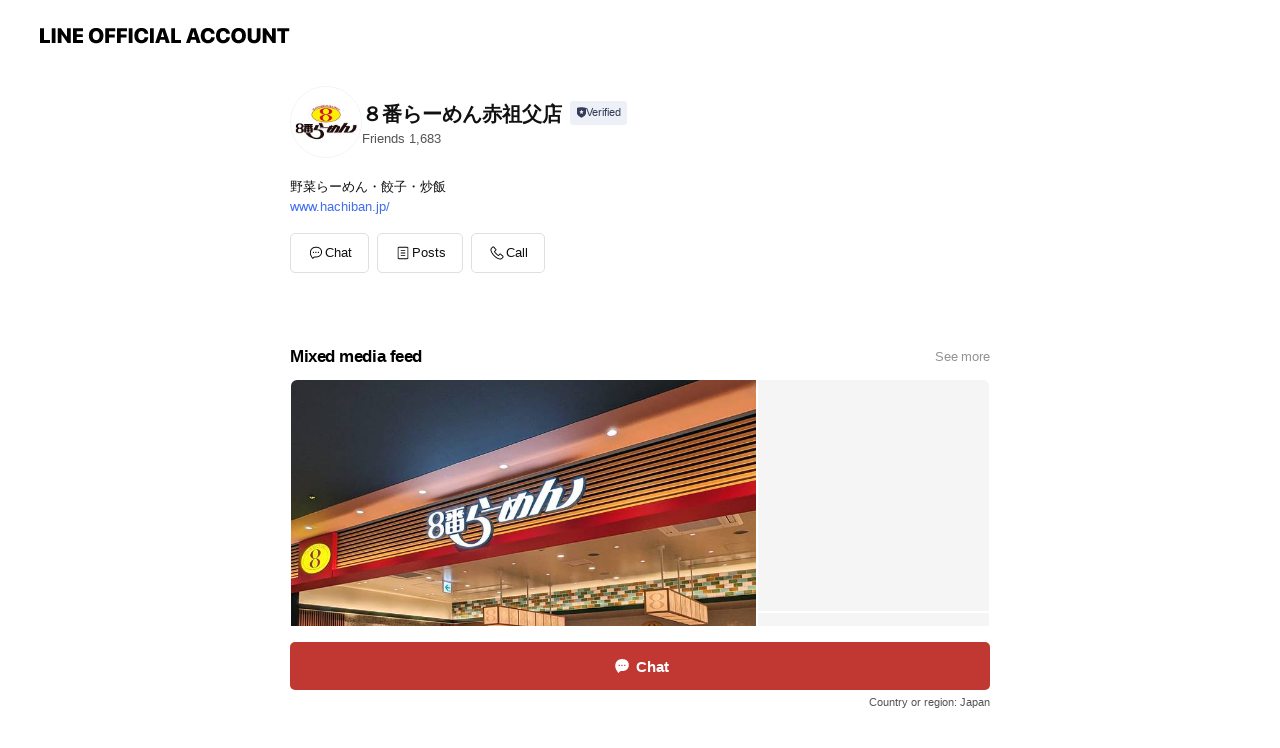

--- FILE ---
content_type: text/html; charset=utf-8
request_url: https://page.line.me/442bablg?openerPlatform=liff&openerKey=profileRecommend
body_size: 27057
content:
<!DOCTYPE html><html lang="en"><script id="oa-script-list" type="application/json">https://page.line-scdn.net/_next/static/chunks/pages/_app-c0b699a9d6347812.js,https://page.line-scdn.net/_next/static/chunks/pages/%5BsearchId%5D-b8e443852bbb5573.js</script><head><meta charSet="UTF-8"/><meta name="viewport" content="width=device-width,initial-scale=1,minimum-scale=1,maximum-scale=1,user-scalable=no,viewport-fit=cover"/><link rel="apple-touch-icon" sizes="180x180" href="https://page.line-scdn.net/favicons/apple-touch-icon.png"/><link rel="icon" type="image/png" sizes="32x32" href="https://page.line-scdn.net/favicons/favicon-32x32.png"/><link rel="icon" type="image/png" sizes="16x16" href="https://page.line-scdn.net/favicons/favicon-16x16.png&quot;"/><link rel="mask-icon" href="https://page.line-scdn.net/favicons/safari-pinned-tab.svg" color="#4ecd00"/><link rel="shortcut icon" href="https://page.line-scdn.net/favicons/favicon.ico"/><meta name="theme-color" content="#ffffff"/><meta property="og:image" content="https://page-share.line.me//%40442bablg/global/og_image.png?ts=1769745620004"/><meta name="twitter:card" content="summary_large_image"/><link rel="stylesheet" href="https://unpkg.com/swiper@6.8.1/swiper-bundle.min.css"/><title>８番らーめん赤祖父店 | LINE Official Account</title><meta property="og:title" content="８番らーめん赤祖父店 | LINE Official Account"/><meta name="twitter:title" content="８番らーめん赤祖父店 | LINE Official Account"/><link rel="canonical" href="https://page.line.me/442bablg"/><meta property="line:service_name" content="Official Account"/><meta property="line:sub_title_2" content="〒933-0806 富山県 高岡市赤祖父 744"/><meta name="description" content="８番らーめん赤祖父店&#x27;s LINE official account profile page. Add them as a friend for the latest news."/><link rel="preload" as="image" href="https://voom-obs.line-scdn.net/r/myhome/hex/cj0xZG0za2xzYjdjdXVmJnM9anA3JnQ9ZCZ1PTFjcW04aXYxODNpMDAmaT0w/w480" media="(max-width: 480px)"/><link rel="preload" as="image" href="https://voom-obs.line-scdn.net/r/myhome/hex/cj0xZG0za2xzYjdjdXVmJnM9anA3JnQ9ZCZ1PTFjcW04aXYxODNpMDAmaT0w/w750" media="(min-width: 480.1px)"/><meta name="next-head-count" content="20"/><link rel="preload" href="https://page.line-scdn.net/_next/static/css/5066c0effeea9cdd.css" as="style"/><link rel="stylesheet" href="https://page.line-scdn.net/_next/static/css/5066c0effeea9cdd.css" data-n-g=""/><link rel="preload" href="https://page.line-scdn.net/_next/static/css/32cf1b1e6f7e57c2.css" as="style"/><link rel="stylesheet" href="https://page.line-scdn.net/_next/static/css/32cf1b1e6f7e57c2.css" data-n-p=""/><noscript data-n-css=""></noscript><script defer="" nomodule="" src="https://page.line-scdn.net/_next/static/chunks/polyfills-c67a75d1b6f99dc8.js"></script><script src="https://page.line-scdn.net/_next/static/chunks/webpack-53e0f634be95aa19.js" defer=""></script><script src="https://page.line-scdn.net/_next/static/chunks/framework-5d5971fdfab04833.js" defer=""></script><script src="https://page.line-scdn.net/_next/static/chunks/main-34d3f9ccc87faeb3.js" defer=""></script><script src="https://page.line-scdn.net/_next/static/chunks/e893f787-81841bf25f7a5b4d.js" defer=""></script><script src="https://page.line-scdn.net/_next/static/chunks/fd0ff8c8-d43e8626c80b2f59.js" defer=""></script><script src="https://page.line-scdn.net/_next/static/chunks/518-b33b01654ebc3704.js" defer=""></script><script src="https://page.line-scdn.net/_next/static/chunks/421-6db75eee1ddcc32a.js" defer=""></script><script src="https://page.line-scdn.net/_next/static/chunks/35-fb8646fb484f619c.js" defer=""></script><script src="https://page.line-scdn.net/_next/static/chunks/840-7f91c406241fc0b6.js" defer=""></script><script src="https://page.line-scdn.net/_next/static/chunks/137-ae3cbf072ff48020.js" defer=""></script><script src="https://page.line-scdn.net/_next/static/chunks/124-86d261272c7b9cdd.js" defer=""></script><script src="https://page.line-scdn.net/_next/static/chunks/693-01dc988928332a88.js" defer=""></script><script src="https://page.line-scdn.net/_next/static/chunks/716-15a06450f7be7982.js" defer=""></script><script src="https://page.line-scdn.net/_next/static/chunks/155-8eb63f2603fef270.js" defer=""></script><script src="https://page.line-scdn.net/_next/static/bbauL09QAT8MhModpG-Ma/_buildManifest.js" defer=""></script><script src="https://page.line-scdn.net/_next/static/bbauL09QAT8MhModpG-Ma/_ssgManifest.js" defer=""></script></head><body class=""><div id="__next"><div class="wrap main" style="--profile-button-color:#c13832" data-background="false" data-theme="true" data-js-top="true"><header id="header" class="header header_web"><div class="header_wrap"><span class="header_logo"><svg xmlns="http://www.w3.org/2000/svg" fill="none" viewBox="0 0 250 17" class="header_logo_image" role="img" aria-label="LINE OFFICIAL ACCOUNT" title="LINE OFFICIAL ACCOUNT"><path fill="#000" d="M.118 16V1.204H3.88v11.771h6.121V16zm11.607 0V1.204h3.763V16zm6.009 0V1.204h3.189l5.916 8.541h.072V1.204h3.753V16h-3.158l-5.947-8.634h-.072V16zm15.176 0V1.204h10.14v3.025h-6.377V7.15h5.998v2.83h-5.998v2.994h6.378V16zm23.235.267c-4.491 0-7.3-2.943-7.3-7.66v-.02c0-4.707 2.83-7.65 7.3-7.65 4.502 0 7.311 2.943 7.311 7.65v.02c0 4.717-2.8 7.66-7.311 7.66m0-3.118c2.153 0 3.486-1.763 3.486-4.542v-.02c0-2.8-1.363-4.533-3.486-4.533-2.102 0-3.466 1.723-3.466 4.532v.02c0 2.81 1.354 4.543 3.466 4.543M65.291 16V1.204h10.07v3.025h-6.306v3.373h5.732v2.881h-5.732V16zm11.731 0V1.204h10.07v3.025h-6.307v3.373h5.732v2.881h-5.732V16zm11.73 0V1.204h3.764V16zm12.797.267c-4.44 0-7.198-2.84-7.198-7.67v-.01c0-4.83 2.779-7.65 7.198-7.65 3.866 0 6.542 2.481 6.676 5.793v.103h-3.62l-.021-.154c-.235-1.538-1.312-2.625-3.035-2.625-2.06 0-3.363 1.692-3.363 4.522v.01c0 2.861 1.313 4.563 3.374 4.563 1.63 0 2.789-1.015 3.045-2.666l.02-.112h3.62l-.01.112c-.133 3.312-2.84 5.784-6.686 5.784m8.47-.267V1.204h3.763V16zm5.189 0 4.983-14.796h4.604L129.778 16h-3.947l-.923-3.25h-4.83l-.923 3.25zm7.249-11.577-1.6 5.62h3.271l-1.599-5.62zM131.204 16V1.204h3.763v11.771h6.121V16zm14.868 0 4.983-14.796h4.604L160.643 16h-3.948l-.923-3.25h-4.83L150.02 16zm7.249-11.577-1.599 5.62h3.271l-1.6-5.62zm14.653 11.844c-4.44 0-7.198-2.84-7.198-7.67v-.01c0-4.83 2.779-7.65 7.198-7.65 3.866 0 6.542 2.481 6.675 5.793v.103h-3.619l-.021-.154c-.236-1.538-1.312-2.625-3.035-2.625-2.061 0-3.363 1.692-3.363 4.522v.01c0 2.861 1.312 4.563 3.373 4.563 1.631 0 2.789-1.015 3.046-2.666l.02-.112h3.62l-.01.112c-.134 3.312-2.841 5.784-6.686 5.784m15.258 0c-4.44 0-7.198-2.84-7.198-7.67v-.01c0-4.83 2.778-7.65 7.198-7.65 3.866 0 6.542 2.481 6.675 5.793v.103h-3.619l-.021-.154c-.236-1.538-1.312-2.625-3.035-2.625-2.061 0-3.363 1.692-3.363 4.522v.01c0 2.861 1.312 4.563 3.373 4.563 1.631 0 2.789-1.015 3.046-2.666l.02-.112h3.62l-.011.112c-.133 3.312-2.84 5.784-6.685 5.784m15.36 0c-4.491 0-7.3-2.943-7.3-7.66v-.02c0-4.707 2.83-7.65 7.3-7.65 4.502 0 7.311 2.943 7.311 7.65v.02c0 4.717-2.799 7.66-7.311 7.66m0-3.118c2.154 0 3.487-1.763 3.487-4.542v-.02c0-2.8-1.364-4.533-3.487-4.533-2.102 0-3.466 1.723-3.466 4.532v.02c0 2.81 1.354 4.543 3.466 4.543m15.514 3.118c-3.855 0-6.367-2.184-6.367-5.517V1.204h3.763v9.187c0 1.723.923 2.758 2.615 2.758 1.681 0 2.604-1.035 2.604-2.758V1.204h3.763v9.546c0 3.322-2.491 5.517-6.378 5.517M222.73 16V1.204h3.189l5.916 8.541h.072V1.204h3.753V16h-3.158l-5.947-8.634h-.072V16zm18.611 0V4.229h-4.081V1.204h11.915v3.025h-4.081V16z"></path></svg></span></div></header><div class="container"><div data-intersection-target="profileFace" class="_root_f63qr_2 _modeLiffApp_f63qr_155"><div class="_account_f63qr_11"><div class="_accountHead_f63qr_16"><div class="_accountHeadIcon_f63qr_22"><a class="_accountHeadIconLink_f63qr_31" href="/442bablg/profile/img"><div class="_root_19dwp_1"><img class="_thumbnailImage_19dwp_8" src="https://profile.line-scdn.net/0h2jMSo_kwbUVwKnrFoqISEkxvYygHBGsNCB5xJgAqNiUKT3oWTBgqcFR5MHQOEn4USRwrKlF9YScP/preview" alt="Show profile photo" width="70" height="70"/></div></a></div><div class="_accountHeadContents_f63qr_34"><h1 class="_accountHeadTitle_f63qr_37"><span class="_accountHeadTitleText_f63qr_51">８番らーめん赤祖父店</span><button type="button" class="_accountHeadBadge_f63qr_54" aria-label="Show account info"><span class="_root_4p75h_1 _typeCertified_4p75h_20"><span class="_icon_4p75h_17"><span role="img" aria-label="Verification status" class="la labs _iconImage_4p75h_17" style="width:11px;aspect-ratio:1;display:inline-grid;place-items:stretch"><svg xmlns="http://www.w3.org/2000/svg" data-laicon-version="10.2" viewBox="0 0 20 20" fill="currentColor"><g transform="translate(-2 -2)"><path d="M12 2.5c-3.7 0-6.7.7-7.8 1-.3.2-.5.5-.5.8v8.9c0 3.2 4.2 6.3 8 8.2.1 0 .2.1.3.1s.2 0 .3-.1c3.9-1.9 8-5 8-8.2V4.3c0-.3-.2-.6-.5-.7-1.1-.3-4.1-1.1-7.8-1.1zm0 4.2 1.2 2.7 2.7.3-1.9 2 .4 2.8-2.4-1.2-2.4 1.3.4-2.8-1.9-2 2.7-.3L12 6.7z"/></g></svg></span></span><span class="_label_4p75h_42">Verified</span></span></button></h1><div class="_accountHeadSubTexts_f63qr_58"><p class="_accountHeadSubText_f63qr_58">Friends<!-- --> <!-- -->1,683</p></div></div></div><div class="_accountInfo_f63qr_73"><p class="_accountInfoText_f63qr_85">野菜らーめん・餃子・炒飯</p><p><a class="_accountInfoWebsiteLink_f63qr_137" href="https://www.hachiban.jp/"><span class="_accountInfoWebsiteUrl_f63qr_141">www.hachiban.jp/</span></a></p></div><div class="_actionButtons_f63qr_152"><div><div class="_root_1nhde_1"><button type="button" class="_button_1nhde_9"><span class="_icon_1nhde_31"><span role="img" class="la lar" style="width:14px;aspect-ratio:1;display:inline-grid;place-items:stretch"><svg xmlns="http://www.w3.org/2000/svg" data-laicon-version="15.0" viewBox="0 0 20 20" fill="currentColor"><g transform="translate(-2 -2)"><path d="M11.8722 10.2255a.9.9 0 1 0 0 1.8.9.9 0 0 0 0-1.8Zm-3.5386 0a.9.9 0 1 0 0 1.8.9.9 0 0 0 0-1.8Zm7.0767 0a.9.9 0 1 0 0 1.8.9.9 0 0 0 0-1.8Z"/><path d="M6.5966 6.374c-1.256 1.2676-1.988 3.1338-1.988 5.5207 0 2.8387 1.6621 5.3506 2.8876 6.8107.6247-.8619 1.6496-1.7438 3.2265-1.7444h.0015l2.2892-.0098h.0028c3.4682 0 6.2909-2.8223 6.2909-6.2904 0-1.9386-.7072-3.4895-1.9291-4.5632C16.1475 5.0163 14.3376 4.37 12.0582 4.37c-2.3602 0-4.2063.7369-5.4616 2.004Zm-.9235-.915C7.2185 3.8991 9.4223 3.07 12.0582 3.07c2.5189 0 4.6585.7159 6.1779 2.051 1.5279 1.3427 2.371 3.2622 2.371 5.5398 0 4.1857-3.4041 7.5896-7.5894 7.5904h-.0015l-2.2892.0098h-.0028c-1.33 0-2.114.9634-2.5516 1.8265l-.4192.8269-.6345-.676c-1.2252-1.3055-3.8103-4.4963-3.8103-8.3437 0-2.6555.8198-4.8767 2.3645-6.4358Z"/></g></svg></span></span><span class="_label_1nhde_14">Chat</span></button></div><div class="_root_1nhde_1"><a role="button" href="https://line.me/R/home/public/main?id=442bablg&amp;utm_source=businessprofile&amp;utm_medium=action_btn" class="_button_1nhde_9"><span class="_icon_1nhde_31"><span role="img" class="la lar" style="width:14px;aspect-ratio:1;display:inline-grid;place-items:stretch"><svg xmlns="http://www.w3.org/2000/svg" data-laicon-version="15.0" viewBox="0 0 20 20" fill="currentColor"><g transform="translate(-2 -2)"><path d="M6.0001 4.5104a.35.35 0 0 0-.35.35v14.2792a.35.35 0 0 0 .35.35h12a.35.35 0 0 0 .35-.35V4.8604a.35.35 0 0 0-.35-.35h-12Zm-1.65.35c0-.9112.7387-1.65 1.65-1.65h12c.9113 0 1.65.7388 1.65 1.65v14.2792c0 .9113-.7387 1.65-1.65 1.65h-12c-.9113 0-1.65-.7387-1.65-1.65V4.8604Z"/><path d="M15.0534 12.65H8.9468v-1.3h6.1066v1.3Zm0-3.3413H8.9468v-1.3h6.1066v1.3Zm0 6.6827H8.9468v-1.3h6.1066v1.3Z"/></g></svg></span></span><span class="_label_1nhde_14">Posts</span></a></div><div class="_root_1nhde_1"><button type="button" class="_button_1nhde_9"><span class="_icon_1nhde_31"><span role="img" class="la lar" style="width:14px;aspect-ratio:1;display:inline-grid;place-items:stretch"><svg xmlns="http://www.w3.org/2000/svg" data-laicon-version="15.0" viewBox="0 0 20 20" fill="currentColor"><g transform="translate(-2 -2)"><path d="m7.2948 4.362 2.555 2.888a.137.137 0 0 1-.005.188l-1.771 1.771a.723.723 0 0 0-.183.316.8889.8889 0 0 0-.031.215 1.42 1.42 0 0 0 .038.351c.052.23.16.51.333.836.348.654.995 1.551 2.143 2.699 1.148 1.148 2.045 1.795 2.7 2.144.325.173.605.28.835.332.113.025.233.042.351.038a.8881.8881 0 0 0 .215-.031.7244.7244 0 0 0 .316-.183l1.771-1.772a.1367.1367 0 0 1 .188-.005l2.889 2.556a.9241.9241 0 0 1 .04 1.346l-1.5 1.5c-.11.11-.4.28-.93.358-.516.076-1.21.058-2.06-.153-1.7-.422-4.002-1.608-6.67-4.276-2.667-2.667-3.853-4.97-4.275-6.668-.21-.851-.23-1.545-.153-2.06.079-.53.248-.821.358-.93l1.5-1.501a.9239.9239 0 0 1 1.346.04v.001Zm.973-.862a2.224 2.224 0 0 0-3.238-.099l-1.5 1.5c-.376.377-.623.97-.725 1.66-.104.707-.068 1.573.178 2.564.492 1.982 1.827 4.484 4.618 7.274 2.79 2.791 5.292 4.126 7.275 4.618.99.246 1.856.282 2.563.178.69-.102 1.283-.349 1.66-.725l1.5-1.5a2.2247 2.2247 0 0 0 .4408-2.5167 2.2252 2.2252 0 0 0-.5398-.7213l-2.889-2.557a1.4369 1.4369 0 0 0-1.968.06l-1.565 1.565a2.7941 2.7941 0 0 1-.393-.177c-.509-.27-1.305-.828-2.392-1.915-1.087-1.088-1.644-1.883-1.915-2.392a2.6894 2.6894 0 0 1-.177-.393l1.564-1.565c.537-.537.563-1.4.06-1.968L8.2678 3.5Z"/></g></svg></span></span><span class="_label_1nhde_14">Call</span></button></div></div></div></div></div><div class="content"><div class="ldsg-tab plugin_tab" data-flexible="flexible" style="--tab-indicator-position:0px;--tab-indicator-width:0px" id="tablist"><div class="tab-content"><div class="tab-content-inner"><div class="tab-list" role="tablist"><a aria-selected="true" role="tab" class="tab-list-item" tabindex="0"><span class="text">Mixed media feed</span></a><a aria-selected="false" role="tab" class="tab-list-item"><span class="text">Social media</span></a><a aria-selected="false" role="tab" class="tab-list-item"><span class="text">Basic info</span></a><a aria-selected="false" role="tab" class="tab-list-item"><span class="text">You might like</span></a></div><div class="tab-indicator"></div></div></div></div><section class="section media_seemore" id="plugin-media-784014639210126" data-js-plugin="media"><a data-testid="link-with-next" class="link" href="/442bablg/media/784014639210126"><h2 class="title_section" data-testid="plugin-header"><span class="title">Mixed media feed</span><span class="text_more">See more</span></h2></a><div class="photo_plugin"><div class="photo_item"><a data-testid="link-with-next" href="/442bablg/media/784014639210126/item/1171054360160725200"><picture class="picture"><source media="(min-width: 480px)" srcSet="https://voom-obs.line-scdn.net/r/myhome/hex/cj0xZG0za2xzYjdjdXVmJnM9anA3JnQ9ZCZ1PTFjcW04aXYxODNpMDAmaT0w/w750?0"/><img class="image" alt="" src="https://voom-obs.line-scdn.net/r/myhome/hex/cj0xZG0za2xzYjdjdXVmJnM9anA3JnQ9ZCZ1PTFjcW04aXYxODNpMDAmaT0w/w480?0"/></picture></a></div><div class="photo_item"><a data-testid="link-with-next" href="/442bablg/media/784014639210126/item/1171040686155731000"><picture class="picture"><img class="image" alt=""/></picture></a></div><div class="photo_item"><a data-testid="link-with-next" href="/442bablg/media/784014639210126/item/1171023406249011500"><picture class="picture"><img class="image" alt=""/></picture></a></div><div class="photo_item"><a data-testid="link-with-next" href="/442bablg/media/784014639210126/item/1170928366113486800"><picture class="picture"><img class="image" alt=""/></picture></a></div><div class="photo_item"><a data-testid="link-with-next" href="/442bablg/media/784014639210126/item/1170761411752982500"><picture class="picture"><img class="image" alt=""/></picture></a></div><div class="photo_item"><a data-testid="link-with-next" href="/442bablg/media/784014639210126/item/1170738286146315500"><picture class="picture"><img class="image" alt=""/></picture></a></div><div class="photo_item"><a data-testid="link-with-next" href="/442bablg/media/784014639210126/item/1170691486129565000"><picture class="picture"><img class="image" alt=""/></picture></a></div><div class="photo_item"><a data-testid="link-with-next" href="/442bablg/media/784014639210126/item/1170651886214336800"><picture class="picture"><img class="image" alt=""/></picture></a></div><div class="photo_item"><a data-testid="link-with-next" href="/442bablg/media/784014639210126/item/1170505006160443100"><picture class="picture"><img class="image" alt=""/></picture></a></div></div></section><section class="section section_sns" id="plugin-social-media-784014639210125" data-js-plugin="socialMedia"><h2 class="title_section" data-testid="plugin-header"><span class="title">Social media</span></h2><div class="sns_plugin"><p class="text">Follow us on social media</p><div class="sns_area"><a target="_blank" rel="noopener noreferrer ugc nofollow" href="https://twitter.com/8ban_ramen" class="link link_x" data-testid="twitter"><span class="icon"><svg width="20" height="20" viewBox="0 0 20 20" fill="none" xmlns="http://www.w3.org/2000/svg"><g clip-path="url(#clip0_8430_55724)"><path d="M11.19 9.04l4.653-5.29H14.74L10.7 8.343 7.471 3.75H3.75l4.88 6.946-4.88 5.548h1.103l4.267-4.851 3.408 4.85h3.722L11.189 9.04zm-1.511 1.717l-.495-.691L5.25 4.562h1.694l3.175 4.442.494.691 4.127 5.774h-1.693l-3.368-4.711z" fill="#fff"></path></g><defs><clipPath id="clip0_8430_55724"><path fill="#fff" transform="translate(3.75 3.75)" d="M0 0h12.5v12.5H0z"></path></clipPath></defs></svg></span></a><a target="_blank" rel="noopener noreferrer ugc nofollow" href="https://www.instagram.com/8ban_ramen/" class="link link_instagram" data-testid="instagram"><span class="icon"><svg xmlns="http://www.w3.org/2000/svg" data-laicon-version="5.9" viewBox="0 0 24 24"><g fill="#fff"><path d="M12 4.622c2.403 0 2.688.009 3.637.052.877.04 1.354.187 1.67.31.421.163.72.358 1.036.673.315.315.51.615.673 1.035.123.317.27.794.31 1.671.043.95.052 1.234.052 3.637s-.009 2.688-.052 3.637c-.04.877-.187 1.354-.31 1.67a2.79 2.79 0 01-.673 1.036c-.315.315-.615.51-1.035.673-.317.123-.794.27-1.671.31-.95.043-1.234.052-3.637.052s-2.688-.009-3.637-.052c-.877-.04-1.354-.187-1.67-.31a2.788 2.788 0 01-1.036-.673 2.79 2.79 0 01-.673-1.035c-.123-.317-.27-.794-.31-1.671-.043-.95-.052-1.234-.052-3.637s.009-2.688.052-3.637c.04-.877.187-1.354.31-1.67a2.79 2.79 0 01.673-1.036c.315-.315.615-.51 1.035-.673.317-.123.794-.27 1.671-.31.95-.043 1.234-.052 3.637-.052zM12 3c-2.444 0-2.75.01-3.71.054-.959.044-1.613.196-2.185.418A4.412 4.412 0 004.51 4.511c-.5.5-.809 1.002-1.038 1.594-.223.572-.375 1.226-.419 2.184C3.01 9.25 3 9.556 3 12s.01 2.75.054 3.71c.044.959.196 1.613.419 2.185a4.41 4.41 0 001.038 1.595c.5.5 1.002.808 1.594 1.038.572.222 1.226.374 2.184.418C9.25 20.99 9.556 21 12 21s2.75-.01 3.71-.054c.959-.044 1.613-.196 2.185-.419a4.412 4.412 0 001.595-1.038c.5-.5.808-1.002 1.038-1.594.222-.572.374-1.226.418-2.184.044-.96.054-1.267.054-3.711s-.01-2.75-.054-3.71c-.044-.959-.196-1.613-.419-2.185A4.412 4.412 0 0019.49 4.51c-.5-.5-1.002-.809-1.594-1.039-.572-.222-1.226-.374-2.184-.418C14.75 3.01 14.444 3 12 3z"></path><path d="M12.004 7.383a4.622 4.622 0 100 9.243 4.622 4.622 0 000-9.243zm0 7.621a3 3 0 110-6 3 3 0 010 6zm5.884-7.807a1.08 1.08 0 11-2.16 0 1.08 1.08 0 012.16 0z"></path></g></svg></span></a><a target="_blank" rel="noopener noreferrer ugc nofollow" href="https://www.youtube.com/channel/UCGdO07hKrlm-rypKnUOiHtQ" class="link link_youtube" data-testid="youtube"><span class="icon"><svg xmlns="http://www.w3.org/2000/svg" data-laicon-version="5.9" viewBox="0 0 24 24"><path d="M20.624 7.968a2.254 2.254 0 00-1.591-1.592C17.629 6 12 6 12 6s-5.629 0-7.033.376a2.254 2.254 0 00-1.59 1.592C3 9.37 3 12.3 3 12.3s0 2.929.376 4.332a2.254 2.254 0 001.591 1.592C6.371 18.6 12 18.6 12 18.6s5.629 0 7.033-.376a2.254 2.254 0 001.59-1.591C21 15.229 21 12.3 21 12.3s0-2.929-.376-4.332zM10.2 15V9.6l4.676 2.7L10.2 15z" fill="#fff"></path></svg></span></a><a target="_blank" rel="noopener noreferrer ugc nofollow" href="https://www.facebook.com/hachibanramen.jp" class="link link_facebook" data-testid="facebook"><span class="icon"><svg xmlns="http://www.w3.org/2000/svg" data-laicon-version="5.9" viewBox="0 0 24 24"><path d="M21 12c0-4.95-4.05-9-9-9s-9 4.05-9 9c0 4.5 3.263 8.212 7.537 8.887v-6.3h-2.25V12h2.25V9.975c0-2.25 1.35-3.487 3.375-3.487 1.013 0 2.025.224 2.025.224v2.25h-1.124c-1.126 0-1.463.675-1.463 1.35V12h2.475l-.45 2.588h-2.137V21A9.08 9.08 0 0021 12z" fill="#fff"></path></svg></span></a></div></div></section><section class="section section_info" id="plugin-information-784014639210124" data-js-plugin="information"><h2 class="title_section" data-testid="plugin-header"><span class="title">Basic info</span></h2><div class="basic_info_item info_intro"><i class="icon"><svg width="19" height="19" viewBox="0 0 19 19" fill="none" xmlns="http://www.w3.org/2000/svg"><path fill-rule="evenodd" clip-rule="evenodd" d="M14.25 2.542h-9.5c-.721 0-1.306.584-1.306 1.306v11.304c0 .722.585 1.306 1.306 1.306h9.5c.722 0 1.306-.584 1.306-1.306V3.848c0-.722-.584-1.306-1.306-1.306zM4.75 3.57h9.5c.153 0 .277.124.277.277v11.304a.277.277 0 01-.277.277h-9.5a.277.277 0 01-.277-.277V3.848c0-.153.124-.277.277-.277zm7.167 6.444v-1.03H7.083v1.03h4.834zm0-3.675v1.03H7.083V6.34h4.834zm0 6.32v-1.03H7.083v1.03h4.834z" fill="#000"></path></svg></i>営業時間や設備等の店舗情報は、公式サイトをご確認ください。</div><div class="basic_info_item info_tel is_selectable"><i class="icon"><svg width="19" height="19" viewBox="0 0 19 19" fill="none" xmlns="http://www.w3.org/2000/svg"><path fill-rule="evenodd" clip-rule="evenodd" d="M2.816 3.858L4.004 2.67a1.76 1.76 0 012.564.079l2.024 2.286a1.14 1.14 0 01-.048 1.559L7.306 7.832l.014.04c.02.052.045.11.075.173l.051.1c.266.499.762 1.137 1.517 1.892.754.755 1.393 1.25 1.893 1.516.103.055.194.097.271.126l.04.014 1.239-1.238a1.138 1.138 0 011.465-.121l.093.074 2.287 2.024a1.76 1.76 0 01.078 2.563l-1.188 1.188c-1.477 1.478-5.367.513-9.102-3.222-3.735-3.735-4.7-7.625-3.223-9.103zm5.005 1.86L5.797 3.43a.731.731 0 00-1.065-.033L3.544 4.586c-.31.31-.445 1.226-.162 2.367.393 1.582 1.49 3.386 3.385 5.28 1.894 1.894 3.697 2.992 5.28 3.384 1.14.284 2.057.148 2.367-.162l1.187-1.187a.731.731 0 00-.032-1.065l-2.287-2.024a.109.109 0 00-.148.004l-1.403 1.402c-.517.518-1.887-.21-3.496-1.82l-.158-.16c-1.499-1.54-2.164-2.837-1.663-3.337l1.402-1.402a.108.108 0 00.005-.149z" fill="#000"></path></svg></i><a class="link" href="#"><span>0766-26-2008</span></a></div><div class="basic_info_item info_url is_selectable"><i class="icon"><svg width="19" height="19" viewBox="0 0 19 19" fill="none" xmlns="http://www.w3.org/2000/svg"><path fill-rule="evenodd" clip-rule="evenodd" d="M9.5 2.18a7.32 7.32 0 100 14.64 7.32 7.32 0 000-14.64zM3.452 7.766A6.294 6.294 0 003.21 9.5c0 .602.084 1.184.242 1.736H6.32A17.222 17.222 0 016.234 9.5c0-.597.03-1.178.086-1.735H3.452zm.396-1.029H6.46c.224-1.303.607-2.422 1.11-3.225a6.309 6.309 0 00-3.722 3.225zm3.51 1.03a15.745 15.745 0 000 3.47h4.284a15.749 15.749 0 000-3.47H7.358zm4.131-1.03H7.511C7.903 4.64 8.707 3.21 9.5 3.21c.793 0 1.597 1.43 1.99 3.526zm1.19 1.03a17.21 17.21 0 010 3.47h2.869A6.292 6.292 0 0015.79 9.5c0-.602-.084-1.184-.242-1.735H12.68zm2.473-1.03H12.54c-.224-1.303-.607-2.422-1.11-3.225a6.308 6.308 0 013.722 3.225zM7.57 15.489a6.309 6.309 0 01-3.722-3.224H6.46c.224 1.303.607 2.421 1.11 3.224zm1.929.301c-.793 0-1.596-1.43-1.99-3.525h3.98c-.394 2.095-1.197 3.525-1.99 3.525zm1.93-.301c.503-.803.886-1.921 1.11-3.224h2.612a6.309 6.309 0 01-3.723 3.224z" fill="#000"></path></svg></i><a class="account_info_website_link" href="https://www.hachiban.jp/"><span class="account_info_website_url">www.hachiban.jp/</span></a></div><div class="basic_info_item info_pay"><i class="icon"><svg width="19" height="19" viewBox="0 0 19 19" fill="none" xmlns="http://www.w3.org/2000/svg"><path fill-rule="evenodd" clip-rule="evenodd" d="M2.85 3.457h13.3a.91.91 0 01.91.91v10.266a.91.91 0 01-.91.91H2.85a.91.91 0 01-.91-.91V4.367a.91.91 0 01.91-.91zm13.18 3.012V4.486H2.968v1.983H16.03zm0 1.03H2.968v7.015H16.03V7.498zm-1.705 4.52v1.03h-2.368v-1.03h2.368z" fill="#000"></path></svg></i><span class="title">Supported cards</span><ul class="lst_card"><li class="card_visa"><span class="blind">Visa</span></li><li class="card_master"><span class="blind">Mastercard</span></li><li class="card_jcb"><span class="blind">JCB</span></li><li class="card_diners"><span class="blind">Diners</span></li><li class="card_amex"><span class="blind">American Express</span></li></ul></div><div class="basic_info_item place_map" data-js-access="true"><div class="map_area"><a target="_blank" rel="noopener" href="https://www.google.com/maps/search/?api=1&amp;query=36.7274916%2C137.0184086"><img src="https://maps.googleapis.com/maps/api/staticmap?key=AIzaSyCmbTfxB3uMZpzVX9NYKqByC1RRi2jIjf0&amp;channel=Line_Account&amp;scale=2&amp;size=400x200&amp;center=36.727591600000004%2C137.0184086&amp;markers=scale%3A2%7Cicon%3Ahttps%3A%2F%2Fpage.line-scdn.net%2F_%2Fimages%2FmapPin.v1.png%7C36.7274916%2C137.0184086&amp;language=en&amp;region=&amp;signature=hwX2cuRwcP-CrXso30icvGAzUkA%3D" alt=""/></a></div><div class="map_text"><i class="icon"><svg width="19" height="19" viewBox="0 0 19 19" fill="none" xmlns="http://www.w3.org/2000/svg"><path fill-rule="evenodd" clip-rule="evenodd" d="M9.731 1.864l-.23-.004a6.308 6.308 0 00-4.853 2.266c-2.155 2.565-1.9 6.433.515 8.857a210.37 210.37 0 013.774 3.911.772.772 0 001.13 0l.942-.996a182.663 182.663 0 012.829-2.916c2.413-2.422 2.67-6.29.515-8.855a6.308 6.308 0 00-4.622-2.263zm-.23 1.026a5.28 5.28 0 014.064 1.9c1.805 2.147 1.588 5.413-.456 7.466l-.452.456a209.82 209.82 0 00-2.87 2.98l-.285.3-1.247-1.31a176.87 176.87 0 00-2.363-2.425c-2.045-2.053-2.261-5.32-.456-7.468a5.28 5.28 0 014.064-1.9zm0 3.289a2.004 2.004 0 100 4.008 2.004 2.004 0 000-4.008zm0 1.029a.975.975 0 110 1.95.975.975 0 010-1.95z" fill="#000"></path></svg></i><div class="map_title_area"><strong class="map_title">〒933-0806 富山県 高岡市赤祖父 744</strong><button type="button" class="button_copy" aria-label="Copy"><i class="icon_copy"><svg width="16" height="16" xmlns="http://www.w3.org/2000/svg" data-laicon-version="15" viewBox="0 0 24 24"><path d="M3.2 3.05a.65.65 0 01.65-.65h12.99a.65.65 0 01.65.65V6.5h-1.3V3.7H4.5v13.28H7v1.3H3.85a.65.65 0 01-.65-.65V3.05z"></path><path d="M6.52 6.36a.65.65 0 01.65-.65h12.98a.65.65 0 01.65.65V17.5l-4.1 4.1H7.17a.65.65 0 01-.65-.65V6.36zm1.3.65V20.3h8.34l3.34-3.34V7.01H7.82z"></path><path d="M14.13 10.19H9.6v-1.3h4.53v1.3zm0 2.2H9.6v-1.3h4.53v1.3zm1.27 3.81h5.4v1.3h-4.1v4.1h-1.3v-5.4z"></path></svg></i></button></div></div></div></section><section class="section section_recommend" id="plugin-recommendation-RecommendationPlugin" data-js-plugin="recommendation"><a target="_self" rel="noopener" href="https://liff.line.me/1654867680-wGKa63aV/?utm_source=oaprofile&amp;utm_medium=recommend" class="link"><h2 class="title_section" data-testid="plugin-header"><span class="title">You might like</span><span class="text_more">See more</span></h2></a><section class="RecommendationPlugin_subSection__nWfpQ"><h3 class="RecommendationPlugin_subTitle__EGDML">Accounts others are viewing</h3><div class="swiper-container"><div class="swiper-wrapper"><div class="swiper-slide"><div class="recommend_list"><div class="recommend_item" id="recommend-item-1"><a target="_self" rel="noopener" href="https://page.line.me/130vzxun?openerPlatform=liff&amp;openerKey=profileRecommend" class="link"><div class="thumb"><img src="https://profile.line-scdn.net/0hJvQkOvKBFVlsEgOWNilqDlBXGzQbPBMRFCNTPU0RTmFAIVpaU3QJahpGGG0UcgANUnxfNhsSSW5B/preview" class="image" alt=""/></div><div class="info"><strong class="info_name"><i class="icon_certified"></i>とんこつ　えびすこ</strong><div class="info_detail"><span class="friend">4,029 friends</span></div></div></a></div><div class="recommend_item" id="recommend-item-2"><a target="_self" rel="noopener" href="https://page.line.me/313jolbr?openerPlatform=liff&amp;openerKey=profileRecommend" class="link"><div class="thumb"><img src="https://profile.line-scdn.net/0hJA0oVDkCFW4NFgUZNiRqOTFTGwN6OBMmdXBcCS1EGVspIlprZnMNDHtGGV93IQE9ZXkNAShBQwtz/preview" class="image" alt=""/></div><div class="info"><strong class="info_name"><i class="icon_certified"></i>来来亭富山本店</strong><div class="info_detail"><span class="friend">807 friends</span></div></div></a></div><div class="recommend_item" id="recommend-item-3"><a target="_self" rel="noopener" href="https://page.line.me/755czorl?openerPlatform=liff&amp;openerKey=profileRecommend" class="link"><div class="thumb"><img src="https://profile.line-scdn.net/0hQfVtz2kHDklrDRqQyPxxHldIACQcIwgBE2sWJ0laV3BBbR4dU2lHfEwPBy1HO0sYUWsRKUwLBH8V/preview" class="image" alt=""/></div><div class="info"><strong class="info_name"><i class="icon_certified"></i>資さんうどん</strong><div class="info_detail"><span class="friend">1,454,335 friends</span></div></div></a></div></div></div><div class="swiper-slide"><div class="recommend_list"><div class="recommend_item" id="recommend-item-4"><a target="_self" rel="noopener" href="https://page.line.me/646bytem?openerPlatform=liff&amp;openerKey=profileRecommend" class="link"><div class="thumb"><img src="https://profile.line-scdn.net/0hmUDD1JroMnp5PSZbDm5NLUV4PBcOEzQyAVsqFQw8aEsADyF4EVl8TAltZRlcXnwtQF0pGV87b0Jc/preview" class="image" alt=""/></div><div class="info"><strong class="info_name"><i class="icon_certified"></i>焼肉きんぐ</strong><div class="info_detail"><span class="friend">2,155,796 friends</span></div></div></a></div><div class="recommend_item" id="recommend-item-5"><a target="_self" rel="noopener" href="https://page.line.me/601xwgmk?openerPlatform=liff&amp;openerKey=profileRecommend" class="link"><div class="thumb"><img src="https://profile.line-scdn.net/0hcJ0RTOEiPGUNKxZ67VZDMjFuMgh6BTotdUUnBi97ZVx3SHtkMkxwCngrZVQgSHo0ME52Bnh_alMi/preview" class="image" alt=""/></div><div class="info"><strong class="info_name"><i class="icon_certified"></i>スターバックス</strong><div class="info_detail"><span class="friend">11,204,292 friends</span></div></div></a></div><div class="recommend_item" id="recommend-item-6"><a target="_self" rel="noopener" href="https://page.line.me/122cfuzp?openerPlatform=liff&amp;openerKey=profileRecommend" class="link"><div class="thumb"><img src="https://profile.line-scdn.net/0hh06w1AwwNx8LDih0ExxISDdLOXJ8IDFXczoqcSlbaSciPHQaMmh8KysHYS92OXdLYGxxfSkLPHgm/preview" class="image" alt=""/></div><div class="info"><strong class="info_name"><i class="icon_certified"></i>むさしの森珈琲</strong><div class="info_detail"><span class="friend">225,254 friends</span></div></div></a></div></div></div><div class="swiper-slide"><div class="recommend_list"><div class="recommend_item" id="recommend-item-7"><a target="_self" rel="noopener" href="https://page.line.me/967hetvz?openerPlatform=liff&amp;openerKey=profileRecommend" class="link"><div class="thumb"><img src="https://profile.line-scdn.net/0h_8EWd6CKABd4LhWfbwp_QERrDnoPAAZfAB1OI1l7WnIFSxVFQEkddl0pXyNXTBBCER8deAomV3dd/preview" class="image" alt=""/></div><div class="info"><strong class="info_name"><i class="icon_certified"></i>ビッグボーイ富山田中</strong><div class="info_detail"><span class="friend">604 friends</span></div></div></a></div><div class="recommend_item" id="recommend-item-8"><a target="_self" rel="noopener" href="https://page.line.me/479jkpcz?openerPlatform=liff&amp;openerKey=profileRecommend" class="link"><div class="thumb"><img src="https://profile.line-scdn.net/0hzqFMDFAtJV57NDVKrdpaCUdxKzMMGiMWAwc6MVY2KD4BVzJbTgFpOFk0cmdQBWtaRwU_Oww1fm9W/preview" class="image" alt=""/></div><div class="info"><strong class="info_name"><i class="icon_certified"></i>ジョリーパスタ富山上赤江</strong><div class="info_detail"><span class="friend">529 friends</span></div></div></a></div><div class="recommend_item" id="recommend-item-9"><a target="_self" rel="noopener" href="https://page.line.me/427lfidb?openerPlatform=liff&amp;openerKey=profileRecommend" class="link"><div class="thumb"><img src="https://profile.line-scdn.net/0h0EtS3rvYb2pJKnv_bU8QPXVvYQc-BGkiMR5zCmwqOAk3TStuckQlCmotMw9jGy9pcxwoCzsiNAoz/preview" class="image" alt=""/></div><div class="info"><strong class="info_name"><i class="icon_certified"></i>ブックマーケット 野々市新庄店</strong><div class="info_detail"><span class="friend">3,184 friends</span></div></div></a></div></div></div><div class="swiper-slide"><div class="recommend_list"><div class="recommend_item" id="recommend-item-10"><a target="_self" rel="noopener" href="https://page.line.me/456uzrja?openerPlatform=liff&amp;openerKey=profileRecommend" class="link"><div class="thumb"><img src="https://profile.line-scdn.net/0ht_tY3h7YK3BJIANO47lUJ3VlJR0-Di04MRQxFm4ic0VhFG50ckFgF24oIEk0QGR1dxUxEz5zIBI0/preview" class="image" alt=""/></div><div class="info"><strong class="info_name"><i class="icon_certified"></i>アル・プラザ 小杉</strong><div class="info_detail"><span class="friend">5,685 friends</span></div></div></a></div><div class="recommend_item" id="recommend-item-11"><a target="_self" rel="noopener" href="https://page.line.me/007lkrrv?openerPlatform=liff&amp;openerKey=profileRecommend" class="link"><div class="thumb"><img src="https://profile.line-scdn.net/0heCLap6cqOmxxGC-BWQJFO01dNAEGNjwkCS19WQERNF1aKng5RCt9WlAaYlUIKihvT3chAwcfNgtd/preview" class="image" alt=""/></div><div class="info"><strong class="info_name"><i class="icon_certified"></i>ブックマーケット 高岡店</strong><div class="info_detail"><span class="friend">3,610 friends</span></div></div></a></div><div class="recommend_item" id="recommend-item-12"><a target="_self" rel="noopener" href="https://page.line.me/351pbcqd?openerPlatform=liff&amp;openerKey=profileRecommend" class="link"><div class="thumb"><img src="https://profile.line-scdn.net/0hnbdM_lQEMU1ZNC8LazBOGmVxPyAuGjcFIQV_Knk1a3p9BSUSNlQqf3hkOyknBHdMMQcuL35nay5x/preview" class="image" alt=""/></div><div class="info"><strong class="info_name"><i class="icon_certified"></i>文苑堂書店 富山豊田店</strong><div class="info_detail"><span class="friend">2,636 friends</span></div></div></a></div></div></div><div class="swiper-slide"><div class="recommend_list"><div class="recommend_item" id="recommend-item-13"><a target="_self" rel="noopener" href="https://page.line.me/hea9314k?openerPlatform=liff&amp;openerKey=profileRecommend" class="link"><div class="thumb"><img src="https://profile.line-scdn.net/0h-9c2N1jnchZeS2eZ5wANQWIOfHspZXReJnk1IHwYeHZ0ejBHZS5qJStDKyV0ezZGMH9pcCsfK3Ek/preview" class="image" alt=""/></div><div class="info"><strong class="info_name"><i class="icon_certified"></i>コンプオフ プラス 富山黒瀬店</strong><div class="info_detail"><span class="friend">1,618 friends</span></div><div class="common_label"><strong class="label"><i class="icon"><svg width="12" height="12" viewBox="0 0 12 12" fill="none" xmlns="http://www.w3.org/2000/svg"><path fill-rule="evenodd" clip-rule="evenodd" d="M1.675 2.925v6.033h.926l.923-.923.923.923h5.878V2.925H4.447l-.923.923-.923-.923h-.926zm-.85-.154c0-.384.312-.696.696-.696h1.432l.571.571.572-.571h6.383c.385 0 .696.312.696.696v6.341a.696.696 0 01-.696.696H4.096l-.572-.571-.571.571H1.52a.696.696 0 01-.696-.696V2.771z" fill="#777"></path><path fill-rule="evenodd" clip-rule="evenodd" d="M3.025 4.909v-.65h1v.65h-1zm0 1.357v-.65h1v.65h-1zm0 1.358v-.65h1v.65h-1z" fill="#777"></path></svg></i><span class="text">Coupons</span></strong></div></div></a></div><div class="recommend_item" id="recommend-item-14"><a target="_self" rel="noopener" href="https://page.line.me/685ycxzy?openerPlatform=liff&amp;openerKey=profileRecommend" class="link"><div class="thumb"><img src="https://profile.line-scdn.net/0hGCbQ-PmvGGxfKDBS9bFnO2NtFgEoBh4kJ0tQCHkgRFslSFs8MRlQXyl8T10gHQpuM04HC3wsTlxz/preview" class="image" alt=""/></div><div class="info"><strong class="info_name"><i class="icon_certified"></i>アル・プラザ 富山</strong><div class="info_detail"><span class="friend">2,523 friends</span></div></div></a></div><div class="recommend_item" id="recommend-item-15"><a target="_self" rel="noopener" href="https://page.line.me/xat.0000154582.v0b?openerPlatform=liff&amp;openerKey=profileRecommend" class="link"><div class="thumb"><img src="https://profile.line-scdn.net/0hUYwU25qNCnZKLCb6bP51IXZpBBs9Agw-Mh4REzsuUEMwHEh3d0tBFz94XBFlT01wdU5DGWcoAUQ3/preview" class="image" alt=""/></div><div class="info"><strong class="info_name"><i class="icon_certified"></i>オートバックス 小杉店</strong><div class="info_detail"><span class="friend">2,103 friends</span></div><div class="common_label"><strong class="label"><i class="icon"><svg width="12" height="12" viewBox="0 0 12 12" fill="none" xmlns="http://www.w3.org/2000/svg"><path fill-rule="evenodd" clip-rule="evenodd" d="M1.675 2.925v6.033h.926l.923-.923.923.923h5.878V2.925H4.447l-.923.923-.923-.923h-.926zm-.85-.154c0-.384.312-.696.696-.696h1.432l.571.571.572-.571h6.383c.385 0 .696.312.696.696v6.341a.696.696 0 01-.696.696H4.096l-.572-.571-.571.571H1.52a.696.696 0 01-.696-.696V2.771z" fill="#777"></path><path fill-rule="evenodd" clip-rule="evenodd" d="M3.025 4.909v-.65h1v.65h-1zm0 1.357v-.65h1v.65h-1zm0 1.358v-.65h1v.65h-1z" fill="#777"></path></svg></i><span class="text">Coupons</span></strong><strong class="label"><i class="icon"><svg width="13" height="12" viewBox="0 0 13 12" fill="none" xmlns="http://www.w3.org/2000/svg"><path fill-rule="evenodd" clip-rule="evenodd" d="M11.1 2.14H2.7a.576.576 0 00-.575.576v6.568c0 .317.258.575.575.575h8.4a.576.576 0 00.575-.575V2.716a.576.576 0 00-.575-.575zm-.076 2.407V9.21h-8.25V4.547h8.25zm0-.65V2.791h-8.25v1.106h8.25z" fill="#777"></path><path d="M11.024 9.209v.1h.1v-.1h-.1zm0-4.662h.1v-.1h-.1v.1zM2.774 9.21h-.1v.1h.1v-.1zm0-4.662v-.1h-.1v.1h.1zm8.25-.65v.1h.1v-.1h-.1zm0-1.106h.1v-.1h-.1v.1zm-8.25 0v-.1h-.1v.1h.1zm0 1.106h-.1v.1h.1v-.1zM2.7 2.241h8.4v-.2H2.7v.2zm-.475.475c0-.262.213-.475.475-.475v-.2a.676.676 0 00-.675.675h.2zm0 6.568V2.716h-.2v6.568h.2zm.475.475a.476.476 0 01-.475-.475h-.2c0 .372.303.675.675.675v-.2zm8.4 0H2.7v.2h8.4v-.2zm.475-.475a.476.476 0 01-.475.475v.2a.676.676 0 00.675-.675h-.2zm0-6.568v6.568h.2V2.716h-.2zM11.1 2.24c.262 0 .475.213.475.475h.2a.676.676 0 00-.675-.675v.2zm.024 6.968V4.547h-.2V9.21h.2zm-8.35.1h8.25v-.2h-8.25v.2zm-.1-4.762V9.21h.2V4.547h-.2zm8.35-.1h-8.25v.2h8.25v-.2zm.1-.55V2.791h-.2v1.106h.2zm-.1-1.206h-8.25v.2h8.25v-.2zm-8.35.1v1.106h.2V2.791h-.2zm.1 1.206h8.25v-.2h-8.25v.2zm6.467 2.227l-.296.853-.904.019.72.545-.261.865.741-.516.742.516-.262-.865.72-.545-.903-.019-.297-.853z" fill="#777"></path></svg></i><span class="text">Reward card</span></strong></div></div></a></div></div></div><div class="swiper-slide"><div class="recommend_list"><div class="recommend_item" id="recommend-item-16"><a target="_self" rel="noopener" href="https://page.line.me/196ylsgu?openerPlatform=liff&amp;openerKey=profileRecommend" class="link"><div class="thumb"><img src="https://profile.line-scdn.net/0hbLgPj_bcPWNaKRbGKJFCNGZsMw4tBzsrIhwgDCggYwZ0GHk8Zhh0AX5-MFUjTi5iYkZ3BXghYVQk/preview" class="image" alt=""/></div><div class="info"><strong class="info_name"><i class="icon_certified"></i>ジョイフル</strong><div class="info_detail"><span class="friend">1,801,716 friends</span></div><div class="common_label"><strong class="label"><i class="icon"><svg width="12" height="12" viewBox="0 0 12 12" fill="none" xmlns="http://www.w3.org/2000/svg"><path fill-rule="evenodd" clip-rule="evenodd" d="M1.675 2.925v6.033h.926l.923-.923.923.923h5.878V2.925H4.447l-.923.923-.923-.923h-.926zm-.85-.154c0-.384.312-.696.696-.696h1.432l.571.571.572-.571h6.383c.385 0 .696.312.696.696v6.341a.696.696 0 01-.696.696H4.096l-.572-.571-.571.571H1.52a.696.696 0 01-.696-.696V2.771z" fill="#777"></path><path fill-rule="evenodd" clip-rule="evenodd" d="M3.025 4.909v-.65h1v.65h-1zm0 1.357v-.65h1v.65h-1zm0 1.358v-.65h1v.65h-1z" fill="#777"></path></svg></i><span class="text">Coupons</span></strong><strong class="label"><i class="icon"><svg width="12" height="12" viewBox="0 0 12 12" fill="none" xmlns="http://www.w3.org/2000/svg"><path fill-rule="evenodd" clip-rule="evenodd" d="M8.95 1.4L7.892 4.531c-.006.019-.003.076-.002.115l.002.034v5.848H2.006a.606.606 0 01-.606-.606V4.766c0-.057.008-.114.024-.168l1.05-2.76a.607.607 0 01.583-.438H8.95zm-1.184.85h-4.54L2.25 4.816v4.862h4.792V4.685a3.659 3.659 0 01-.003-.147.917.917 0 01.04-.255l.003-.012.684-2.021z" fill="#777"></path><path fill-rule="evenodd" clip-rule="evenodd" d="M6.1 4H3.87c-.177 0-.32-.18-.32-.4 0-.221.143-.4.32-.4H6.1c.176 0 .319.179.319.4 0 .22-.143.4-.32.4zm3.4 6.53c.567 0 1.027-.53 1.027-1.03V3.948l-.729-2.142A.6.6 0 009.23 1.4H8.1l-1 2.98v6.15h2.4zm0-.85c.012 0 .057-.007.111-.064a.289.289 0 00.056-.082c.01-.022.01-.034.01-.035V4.09l-.626-1.84h-.34L7.95 4.52v5.16H9.5z" fill="#777"></path></svg></i><span class="text">Takeout</span></strong></div></div></a></div><div class="recommend_item" id="recommend-item-17"><a target="_self" rel="noopener" href="https://page.line.me/201hogzc?openerPlatform=liff&amp;openerKey=profileRecommend" class="link"><div class="thumb"><img src="https://profile.line-scdn.net/0hNJP4xqtAEWVtTQZwDnluMlEIHwgaYxctFX9aUUBPR1RJL14yU3taA0odSQEXfVU3VixdBR0fGgFC/preview" class="image" alt=""/></div><div class="info"><strong class="info_name"><i class="icon_certified"></i>SNOWS</strong><div class="info_detail"><span class="friend">662,938 friends</span></div></div></a></div><div class="recommend_item" id="recommend-item-18"><a target="_self" rel="noopener" href="https://page.line.me/dpb7717b?openerPlatform=liff&amp;openerKey=profileRecommend" class="link"><div class="thumb"><img src="https://profile.line-scdn.net/0htrtxxfVZK11JAQFg6oVUCnVEJTA-Ly0VMTNlaD8Ac2pnNGxYIDM2PW8Ecj43ZGpccW9mPDkAd2s0/preview" class="image" alt=""/></div><div class="info"><strong class="info_name"><i class="icon_certified"></i>ゴンチャ</strong><div class="info_detail"><span class="friend">3,899,084 friends</span></div></div></a></div></div></div><div class="swiper-slide"><div class="recommend_list"><div class="recommend_item" id="recommend-item-19"><a target="_self" rel="noopener" href="https://page.line.me/xat.0000154579.dgf?openerPlatform=liff&amp;openerKey=profileRecommend" class="link"><div class="thumb"><img src="https://profile.line-scdn.net/0hGrozf9ktGF1SAzfTpE9nCm5GFjAlLR4VKjcAOCNQQWR4YVwDbmEAaH8KQW18Z14Ma2VSP3EKRGR_/preview" class="image" alt=""/></div><div class="info"><strong class="info_name"><i class="icon_certified"></i>オートバックス 氷見店</strong><div class="info_detail"><span class="friend">1,013 friends</span></div><div class="common_label"><strong class="label"><i class="icon"><svg width="12" height="12" viewBox="0 0 12 12" fill="none" xmlns="http://www.w3.org/2000/svg"><path fill-rule="evenodd" clip-rule="evenodd" d="M1.675 2.925v6.033h.926l.923-.923.923.923h5.878V2.925H4.447l-.923.923-.923-.923h-.926zm-.85-.154c0-.384.312-.696.696-.696h1.432l.571.571.572-.571h6.383c.385 0 .696.312.696.696v6.341a.696.696 0 01-.696.696H4.096l-.572-.571-.571.571H1.52a.696.696 0 01-.696-.696V2.771z" fill="#777"></path><path fill-rule="evenodd" clip-rule="evenodd" d="M3.025 4.909v-.65h1v.65h-1zm0 1.357v-.65h1v.65h-1zm0 1.358v-.65h1v.65h-1z" fill="#777"></path></svg></i><span class="text">Coupons</span></strong><strong class="label"><i class="icon"><svg width="13" height="12" viewBox="0 0 13 12" fill="none" xmlns="http://www.w3.org/2000/svg"><path fill-rule="evenodd" clip-rule="evenodd" d="M11.1 2.14H2.7a.576.576 0 00-.575.576v6.568c0 .317.258.575.575.575h8.4a.576.576 0 00.575-.575V2.716a.576.576 0 00-.575-.575zm-.076 2.407V9.21h-8.25V4.547h8.25zm0-.65V2.791h-8.25v1.106h8.25z" fill="#777"></path><path d="M11.024 9.209v.1h.1v-.1h-.1zm0-4.662h.1v-.1h-.1v.1zM2.774 9.21h-.1v.1h.1v-.1zm0-4.662v-.1h-.1v.1h.1zm8.25-.65v.1h.1v-.1h-.1zm0-1.106h.1v-.1h-.1v.1zm-8.25 0v-.1h-.1v.1h.1zm0 1.106h-.1v.1h.1v-.1zM2.7 2.241h8.4v-.2H2.7v.2zm-.475.475c0-.262.213-.475.475-.475v-.2a.676.676 0 00-.675.675h.2zm0 6.568V2.716h-.2v6.568h.2zm.475.475a.476.476 0 01-.475-.475h-.2c0 .372.303.675.675.675v-.2zm8.4 0H2.7v.2h8.4v-.2zm.475-.475a.476.476 0 01-.475.475v.2a.676.676 0 00.675-.675h-.2zm0-6.568v6.568h.2V2.716h-.2zM11.1 2.24c.262 0 .475.213.475.475h.2a.676.676 0 00-.675-.675v.2zm.024 6.968V4.547h-.2V9.21h.2zm-8.35.1h8.25v-.2h-8.25v.2zm-.1-4.762V9.21h.2V4.547h-.2zm8.35-.1h-8.25v.2h8.25v-.2zm.1-.55V2.791h-.2v1.106h.2zm-.1-1.206h-8.25v.2h8.25v-.2zm-8.35.1v1.106h.2V2.791h-.2zm.1 1.206h8.25v-.2h-8.25v.2zm6.467 2.227l-.296.853-.904.019.72.545-.261.865.741-.516.742.516-.262-.865.72-.545-.903-.019-.297-.853z" fill="#777"></path></svg></i><span class="text">Reward card</span></strong></div></div></a></div><div class="recommend_item" id="recommend-item-20"><a target="_self" rel="noopener" href="https://page.line.me/714kycan?openerPlatform=liff&amp;openerKey=profileRecommend" class="link"><div class="thumb"><img src="https://profile.line-scdn.net/0hWqFQ-sI-CF57KCFh9JF3CUdtBjMMBg4WA01CO1Z4XzlWERpaEE4TOF98BDkFG05aRhlFOVd_V25f/preview" class="image" alt=""/></div><div class="info"><strong class="info_name"><i class="icon_certified"></i>北国エネルギー</strong><div class="info_detail"><span class="friend">396 friends</span></div></div></a></div><div class="recommend_item" id="recommend-item-21"><a target="_self" rel="noopener" href="https://page.line.me/380yufhm?openerPlatform=liff&amp;openerKey=profileRecommend" class="link"><div class="thumb"><img src="https://profile.line-scdn.net/0hMsQVqJNCElxsLzugkThtC1BqHDEbARQUFEFUbk4pGWURTwcOVBoNPhstGGxJHwcDVRtYOkB6RG5J/preview" class="image" alt=""/></div><div class="info"><strong class="info_name"><i class="icon_certified"></i>ナイン自動車</strong><div class="info_detail"><span class="friend">1,024 friends</span></div></div></a></div></div></div><div class="button_more" slot="wrapper-end"><a target="_self" rel="noopener" href="https://liff.line.me/1654867680-wGKa63aV/?utm_source=oaprofile&amp;utm_medium=recommend" class="link"><i class="icon_more"></i>See more</a></div></div></div></section></section><div class="go_top"><a class="btn_top"><span class="icon"><svg xmlns="http://www.w3.org/2000/svg" width="10" height="11" viewBox="0 0 10 11"><g fill="#111"><path d="M1.464 6.55L.05 5.136 5 .186 6.414 1.6z"></path><path d="M9.95 5.136L5 .186 3.586 1.6l4.95 4.95z"></path><path d="M6 1.507H4v9.259h2z"></path></g></svg></span><span class="text">Top</span></a></div></div></div><div id="footer" class="footer"><div class="account_info"><span class="text">@442bablg</span></div><div class="provider_info"><span class="text">© LY Corporation</span><div class="link_group"><a data-testid="link-with-next" class="link" href="/442bablg/report">Report</a><a target="_self" rel="noopener" href="https://liff.line.me/1654867680-wGKa63aV/?utm_source=LINE&amp;utm_medium=referral&amp;utm_campaign=oa_profile_footer" class="link">Other official accounts</a></div></div></div><div class="floating_bar is_active"><div class="floating_button is_active"><a target="_blank" rel="noopener" data-js-chat-button="true" class="button_profile"><button type="button" class="button button_chat"><div class="button_content"><i class="icon"><svg xmlns="http://www.w3.org/2000/svg" width="39" height="38" viewBox="0 0 39 38"><path fill="#3C3E43" d="M24.89 19.19a1.38 1.38 0 11-.003-2.76 1.38 1.38 0 01.004 2.76m-5.425 0a1.38 1.38 0 110-2.76 1.38 1.38 0 010 2.76m-5.426 0a1.38 1.38 0 110-2.76 1.38 1.38 0 010 2.76m5.71-13.73c-8.534 0-13.415 5.697-13.415 13.532 0 7.834 6.935 13.875 6.935 13.875s1.08-4.113 4.435-4.113c1.163 0 2.147-.016 3.514-.016 6.428 0 11.64-5.211 11.64-11.638 0-6.428-4.573-11.64-13.108-11.64"></path></svg><svg width="20" height="20" viewBox="0 0 20 20" fill="none" xmlns="http://www.w3.org/2000/svg"><path fill-rule="evenodd" clip-rule="evenodd" d="M2.792 9.92c0-4.468 2.862-7.355 7.291-7.355 4.329 0 7.124 2.483 7.124 6.326a6.332 6.332 0 01-6.325 6.325l-1.908.008c-1.122 0-1.777.828-2.129 1.522l-.348.689-.53-.563c-1.185-1.264-3.175-3.847-3.175-6.953zm5.845 1.537h.834V7.024h-.834v1.8H7.084V7.046h-.833v4.434h.833V9.658h1.553v1.8zm4.071-4.405h.834v2.968h-.834V7.053zm-2.09 4.395h.833V8.48h-.834v2.967zm.424-3.311a.542.542 0 110-1.083.542.542 0 010 1.083zm1.541 2.77a.542.542 0 101.084 0 .542.542 0 00-1.084 0z" fill="#fff"></path></svg></i><span class="text">Chat</span></div></button></a></div><div class="region_area">Country or region:<!-- --> <!-- -->Japan</div></div></div></div><script src="https://static.line-scdn.net/liff/edge/versions/2.27.1/sdk.js"></script><script src="https://static.line-scdn.net/uts/edge/stable/uts.js"></script><script id="__NEXT_DATA__" type="application/json">{"props":{"pageProps":{"initialDataString":"{\"lang\":\"en\",\"origin\":\"web\",\"opener\":{},\"device\":\"Desktop\",\"lineAppVersion\":\"\",\"requestedSearchId\":\"442bablg\",\"openQrModal\":false,\"isBusinessAccountLineMeDomain\":false,\"account\":{\"accountInfo\":{\"id\":\"784014639210122\",\"countryCode\":\"JP\",\"managingCountryCode\":\"JP\",\"basicSearchId\":\"@442bablg\",\"subPageId\":\"784014639210123\",\"profileConfig\":{\"activateSearchId\":true,\"activateFollowerCount\":false},\"shareInfoImage\":\"https://page-share.line.me//%40442bablg/global/og_image.png?ts=1769745620004\",\"friendCount\":1683},\"profile\":{\"type\":\"basic\",\"name\":\"８番らーめん赤祖父店\",\"badgeType\":\"certified\",\"profileImg\":{\"original\":\"https://profile.line-scdn.net/0h2jMSo_kwbUVwKnrFoqISEkxvYygHBGsNCB5xJgAqNiUKT3oWTBgqcFR5MHQOEn4USRwrKlF9YScP\",\"thumbs\":{\"xSmall\":\"https://profile.line-scdn.net/0h2jMSo_kwbUVwKnrFoqISEkxvYygHBGsNCB5xJgAqNiUKT3oWTBgqcFR5MHQOEn4USRwrKlF9YScP/preview\",\"small\":\"https://profile.line-scdn.net/0h2jMSo_kwbUVwKnrFoqISEkxvYygHBGsNCB5xJgAqNiUKT3oWTBgqcFR5MHQOEn4USRwrKlF9YScP/preview\",\"mid\":\"https://profile.line-scdn.net/0h2jMSo_kwbUVwKnrFoqISEkxvYygHBGsNCB5xJgAqNiUKT3oWTBgqcFR5MHQOEn4USRwrKlF9YScP/preview\",\"large\":\"https://profile.line-scdn.net/0h2jMSo_kwbUVwKnrFoqISEkxvYygHBGsNCB5xJgAqNiUKT3oWTBgqcFR5MHQOEn4USRwrKlF9YScP/preview\",\"xLarge\":\"https://profile.line-scdn.net/0h2jMSo_kwbUVwKnrFoqISEkxvYygHBGsNCB5xJgAqNiUKT3oWTBgqcFR5MHQOEn4USRwrKlF9YScP/preview\",\"xxLarge\":\"https://profile.line-scdn.net/0h2jMSo_kwbUVwKnrFoqISEkxvYygHBGsNCB5xJgAqNiUKT3oWTBgqcFR5MHQOEn4USRwrKlF9YScP/preview\"}},\"btnList\":[{\"type\":\"chat\",\"color\":\"#3c3e43\",\"chatReplyTimeDisplay\":false},{\"type\":\"home\",\"color\":\"#3c3e43\"},{\"type\":\"call\",\"color\":\"#3c3e43\",\"callType\":\"phone\",\"tel\":\"0766-26-2008\"}],\"buttonColor\":\"#c13832\",\"info\":{\"statusMsg\":\"野菜らーめん・餃子・炒飯\",\"basicInfo\":{\"description\":\"営業時間や設備等の店舗情報は、公式サイトをご確認ください。\",\"id\":\"784014639210124\"}},\"oaCallable\":false,\"floatingBarMessageList\":[],\"actionButtonServiceUrls\":[{\"buttonType\":\"HOME\",\"url\":\"https://line.me/R/home/public/main?id=442bablg\"}],\"displayInformation\":{\"workingTime\":null,\"budget\":null,\"callType\":null,\"oaCallable\":false,\"oaCallAnyway\":false,\"tel\":null,\"website\":null,\"address\":null,\"newAddress\":null,\"oldAddressDeprecated\":false}},\"pluginList\":[{\"type\":\"media\",\"id\":\"784014639210126\",\"content\":{\"itemList\":[{\"type\":\"media\",\"id\":\"1171054360160725200\",\"srcType\":\"timeline\",\"item\":{\"type\":\"photo\",\"body\":\"􀁇北陸新幹線「金沢～敦賀間」開業\\n〈８番らーめん福井駅店〉\\nリニューアルオープン􀀭\\n\\n新幹線延伸に伴い、リニューアルされた福井駅。\\n\\nもともとあった「８番らーめん福井駅店」も、\\nくるふ福井の飲食エリアに\\n移転リニューアルオープンしました。\\n\\nグリーンを基調としたタイルデザインの\\n明るく開放的な店内。\\n\\n駅ナカのお店のため、カウンター席を多くし\\n充電用のコンセントも完備しています。\\n\\n生ビールと...\",\"img\":{\"original\":\"https://voom-obs.line-scdn.net/r/myhome/hex/cj0xZG0za2xzYjdjdXVmJnM9anA3JnQ9ZCZ1PTFjcW04aXYxODNpMDAmaT0w\",\"thumbs\":{\"xSmall\":\"https://voom-obs.line-scdn.net/r/myhome/hex/cj0xZG0za2xzYjdjdXVmJnM9anA3JnQ9ZCZ1PTFjcW04aXYxODNpMDAmaT0w/w100\",\"small\":\"https://voom-obs.line-scdn.net/r/myhome/hex/cj0xZG0za2xzYjdjdXVmJnM9anA3JnQ9ZCZ1PTFjcW04aXYxODNpMDAmaT0w/w240\",\"mid\":\"https://voom-obs.line-scdn.net/r/myhome/hex/cj0xZG0za2xzYjdjdXVmJnM9anA3JnQ9ZCZ1PTFjcW04aXYxODNpMDAmaT0w/w480\",\"large\":\"https://voom-obs.line-scdn.net/r/myhome/hex/cj0xZG0za2xzYjdjdXVmJnM9anA3JnQ9ZCZ1PTFjcW04aXYxODNpMDAmaT0w/w750\",\"xLarge\":\"https://voom-obs.line-scdn.net/r/myhome/hex/cj0xZG0za2xzYjdjdXVmJnM9anA3JnQ9ZCZ1PTFjcW04aXYxODNpMDAmaT0w/w960\",\"xxLarge\":\"https://voom-obs.line-scdn.net/r/myhome/hex/cj0xZG0za2xzYjdjdXVmJnM9anA3JnQ9ZCZ1PTFjcW04aXYxODNpMDAmaT0w/w2400\"}}}},{\"type\":\"media\",\"id\":\"1171040686155731000\",\"srcType\":\"timeline\",\"item\":{\"type\":\"photo\",\"body\":\"( ' 8 ' )ﾉ✨ 予告！ 3/21発売\\n🍅野菜トマトらーめん\\n🌿野菜バジルトマトらーめん\\n\\n今年は春も「トマうま」！\\n\\n北陸新幹線 福井・敦賀開業にあわせて、\\n春も「野菜トマトらーめん」を発売！\\n\\n福井県産ブランドトマト「越のルビー」の\\n甘みとうまみがぎゅっと詰まった\\n「野菜トマトらーめん」。\\n\\nバジルの香り広がる\\n「野菜バジルトマトらーめん」も新登場✨\\n\\nお楽しみに！\\n\\n▼2種の野菜ト...\",\"img\":{\"original\":\"https://voom-obs.line-scdn.net/r/myhome/hex/cj01b2JldHJsa2k5b2szJnM9anA3JnQ9ZCZ1PTFjcTg5bm9mazNpZzAmaT0w\",\"thumbs\":{\"xSmall\":\"https://voom-obs.line-scdn.net/r/myhome/hex/cj01b2JldHJsa2k5b2szJnM9anA3JnQ9ZCZ1PTFjcTg5bm9mazNpZzAmaT0w/w100\",\"small\":\"https://voom-obs.line-scdn.net/r/myhome/hex/cj01b2JldHJsa2k5b2szJnM9anA3JnQ9ZCZ1PTFjcTg5bm9mazNpZzAmaT0w/w240\",\"mid\":\"https://voom-obs.line-scdn.net/r/myhome/hex/cj01b2JldHJsa2k5b2szJnM9anA3JnQ9ZCZ1PTFjcTg5bm9mazNpZzAmaT0w/w480\",\"large\":\"https://voom-obs.line-scdn.net/r/myhome/hex/cj01b2JldHJsa2k5b2szJnM9anA3JnQ9ZCZ1PTFjcTg5bm9mazNpZzAmaT0w/w750\",\"xLarge\":\"https://voom-obs.line-scdn.net/r/myhome/hex/cj01b2JldHJsa2k5b2szJnM9anA3JnQ9ZCZ1PTFjcTg5bm9mazNpZzAmaT0w/w960\",\"xxLarge\":\"https://voom-obs.line-scdn.net/r/myhome/hex/cj01b2JldHJsa2k5b2szJnM9anA3JnQ9ZCZ1PTFjcTg5bm9mazNpZzAmaT0w/w2400\"}}}},{\"type\":\"media\",\"id\":\"1171023406249011500\",\"srcType\":\"timeline\",\"item\":{\"type\":\"photo\",\"body\":\"( ' 8 ' )ﾉ✨ 完売間近！\\n🌶️酸辣湯麺（サンラータンメン）\\n\\nキレのある酸味と、紅油の辛味・香味が特徴の「酸辣湯麺」がもうすぐ完売！\\n\\nふんわり玉子と、とろみスープの食べ納め、いかがですか？\\n\\n※完売時期は、食材の在庫状況によって店舗ごとに異なります。店舗へ直接ご確認ください。\\n\\n▼酸辣湯麺（サンラータンメン）\\nhttps://www.hachiban.jp/menu/sanra/?i...\",\"img\":{\"original\":\"https://voom-obs.line-scdn.net/r/myhome/hex/cj0tM2xmbHFtY2FydHV0OCZzPWpwNyZ0PWQmdT0xY3BrcTBldG8zamcwJmk9MA\",\"thumbs\":{\"xSmall\":\"https://voom-obs.line-scdn.net/r/myhome/hex/cj0tM2xmbHFtY2FydHV0OCZzPWpwNyZ0PWQmdT0xY3BrcTBldG8zamcwJmk9MA/w100\",\"small\":\"https://voom-obs.line-scdn.net/r/myhome/hex/cj0tM2xmbHFtY2FydHV0OCZzPWpwNyZ0PWQmdT0xY3BrcTBldG8zamcwJmk9MA/w240\",\"mid\":\"https://voom-obs.line-scdn.net/r/myhome/hex/cj0tM2xmbHFtY2FydHV0OCZzPWpwNyZ0PWQmdT0xY3BrcTBldG8zamcwJmk9MA/w480\",\"large\":\"https://voom-obs.line-scdn.net/r/myhome/hex/cj0tM2xmbHFtY2FydHV0OCZzPWpwNyZ0PWQmdT0xY3BrcTBldG8zamcwJmk9MA/w750\",\"xLarge\":\"https://voom-obs.line-scdn.net/r/myhome/hex/cj0tM2xmbHFtY2FydHV0OCZzPWpwNyZ0PWQmdT0xY3BrcTBldG8zamcwJmk9MA/w960\",\"xxLarge\":\"https://voom-obs.line-scdn.net/r/myhome/hex/cj0tM2xmbHFtY2FydHV0OCZzPWpwNyZ0PWQmdT0xY3BrcTBldG8zamcwJmk9MA/w2400\"}}}},{\"type\":\"media\",\"id\":\"1170928366113486800\",\"srcType\":\"timeline\",\"item\":{\"type\":\"photo\",\"body\":\"( ' 8 ' )ﾉ✨ 完売間近！\\n🐂野菜牛もつ煮らーめん\\n\\n加賀味噌ベースの特製味噌ダレでじっくり煮込んだ牛もつと、野菜がうまい「野菜牛もつ煮らーめん」がもうすぐ完売！\\n\\nトッピング「もつ増し」も、食べ納めいかがですか？\\n\\n※完売時期は、食材の在庫状況によって店舗ごとに異なります。店舗へ直接ご確認ください。\\n\\n▼野菜牛もつ煮らーめん\\nhttps://www.hachiban.jp/menu/m...\",\"img\":{\"original\":\"https://voom-obs.line-scdn.net/r/myhome/hex/cj03bG9zcmttNzkxajFzJnM9anA3JnQ9ZCZ1PTFjbTJqZDJqMDNpZzAmaT0w\",\"thumbs\":{\"xSmall\":\"https://voom-obs.line-scdn.net/r/myhome/hex/cj03bG9zcmttNzkxajFzJnM9anA3JnQ9ZCZ1PTFjbTJqZDJqMDNpZzAmaT0w/w100\",\"small\":\"https://voom-obs.line-scdn.net/r/myhome/hex/cj03bG9zcmttNzkxajFzJnM9anA3JnQ9ZCZ1PTFjbTJqZDJqMDNpZzAmaT0w/w240\",\"mid\":\"https://voom-obs.line-scdn.net/r/myhome/hex/cj03bG9zcmttNzkxajFzJnM9anA3JnQ9ZCZ1PTFjbTJqZDJqMDNpZzAmaT0w/w480\",\"large\":\"https://voom-obs.line-scdn.net/r/myhome/hex/cj03bG9zcmttNzkxajFzJnM9anA3JnQ9ZCZ1PTFjbTJqZDJqMDNpZzAmaT0w/w750\",\"xLarge\":\"https://voom-obs.line-scdn.net/r/myhome/hex/cj03bG9zcmttNzkxajFzJnM9anA3JnQ9ZCZ1PTFjbTJqZDJqMDNpZzAmaT0w/w960\",\"xxLarge\":\"https://voom-obs.line-scdn.net/r/myhome/hex/cj03bG9zcmttNzkxajFzJnM9anA3JnQ9ZCZ1PTFjbTJqZDJqMDNpZzAmaT0w/w2400\"}}}},{\"type\":\"media\",\"id\":\"1170761411752982500\",\"srcType\":\"timeline\",\"item\":{\"type\":\"photo\",\"body\":\"なつかしメニュー《その1》\\n\\n創業58年目を迎えた「８番らーめん」、\\n過去には自由すぎる\\n数々のメニューが存在していました。\\n\\nメニューの復活販売の予定はありませんが、\\n食べてみたい！というメニューは\\nありますか？\\n\\n実食経験のある方がいらっしゃいましたら、\\nぜひ貴重なコメントもお待ちしてます。\\n\\nいくつか、\\n商品の説明が残っているものをご紹介！\\n\\n──────────\\n🍜ハンバーグラーメン\\n８...\",\"img\":{\"original\":\"https://voom-obs.line-scdn.net/r/myhome/hex/cj01MXM1dXBnY2FodTl1JnM9anA3JnQ9ZCZ1PTFjZnVhbTcxNDNoZzAmaT0w\",\"thumbs\":{\"xSmall\":\"https://voom-obs.line-scdn.net/r/myhome/hex/cj01MXM1dXBnY2FodTl1JnM9anA3JnQ9ZCZ1PTFjZnVhbTcxNDNoZzAmaT0w/w100\",\"small\":\"https://voom-obs.line-scdn.net/r/myhome/hex/cj01MXM1dXBnY2FodTl1JnM9anA3JnQ9ZCZ1PTFjZnVhbTcxNDNoZzAmaT0w/w240\",\"mid\":\"https://voom-obs.line-scdn.net/r/myhome/hex/cj01MXM1dXBnY2FodTl1JnM9anA3JnQ9ZCZ1PTFjZnVhbTcxNDNoZzAmaT0w/w480\",\"large\":\"https://voom-obs.line-scdn.net/r/myhome/hex/cj01MXM1dXBnY2FodTl1JnM9anA3JnQ9ZCZ1PTFjZnVhbTcxNDNoZzAmaT0w/w750\",\"xLarge\":\"https://voom-obs.line-scdn.net/r/myhome/hex/cj01MXM1dXBnY2FodTl1JnM9anA3JnQ9ZCZ1PTFjZnVhbTcxNDNoZzAmaT0w/w960\",\"xxLarge\":\"https://voom-obs.line-scdn.net/r/myhome/hex/cj01MXM1dXBnY2FodTl1JnM9anA3JnQ9ZCZ1PTFjZnVhbTcxNDNoZzAmaT0w/w2400\"}}}},{\"type\":\"media\",\"id\":\"1170738286146315500\",\"srcType\":\"timeline\",\"item\":{\"type\":\"photo\",\"body\":\"知っとった ( '８' )？\\n\\nもつ煮がのったラーメン、実は８番では30年近く前から存在していました。\\n\\n「好きか嫌いかで言うと、もうわかんない」\\n\\nほど、ラーメンと向き合ってきた掛橋氏が語る、野菜牛もつ煮らーめんの裏話。過去記事ですが、胸アツ必至です！\\n\\nhttps://www.hachiban.jp/menu/motsuni/interview/?in=240208\",\"img\":{\"original\":\"https://voom-obs.line-scdn.net/r/myhome/hex/cj0tNmRlNzdnbjA3bDE1dSZzPWpwNyZ0PWQmdT0xY2Yxc2JtM2MzaGcwJmk9MA\",\"thumbs\":{\"xSmall\":\"https://voom-obs.line-scdn.net/r/myhome/hex/cj0tNmRlNzdnbjA3bDE1dSZzPWpwNyZ0PWQmdT0xY2Yxc2JtM2MzaGcwJmk9MA/w100\",\"small\":\"https://voom-obs.line-scdn.net/r/myhome/hex/cj0tNmRlNzdnbjA3bDE1dSZzPWpwNyZ0PWQmdT0xY2Yxc2JtM2MzaGcwJmk9MA/w240\",\"mid\":\"https://voom-obs.line-scdn.net/r/myhome/hex/cj0tNmRlNzdnbjA3bDE1dSZzPWpwNyZ0PWQmdT0xY2Yxc2JtM2MzaGcwJmk9MA/w480\",\"large\":\"https://voom-obs.line-scdn.net/r/myhome/hex/cj0tNmRlNzdnbjA3bDE1dSZzPWpwNyZ0PWQmdT0xY2Yxc2JtM2MzaGcwJmk9MA/w750\",\"xLarge\":\"https://voom-obs.line-scdn.net/r/myhome/hex/cj0tNmRlNzdnbjA3bDE1dSZzPWpwNyZ0PWQmdT0xY2Yxc2JtM2MzaGcwJmk9MA/w960\",\"xxLarge\":\"https://voom-obs.line-scdn.net/r/myhome/hex/cj0tNmRlNzdnbjA3bDE1dSZzPWpwNyZ0PWQmdT0xY2Yxc2JtM2MzaGcwJmk9MA/w2400\"}}}},{\"type\":\"media\",\"id\":\"1170691486129565000\",\"srcType\":\"timeline\",\"item\":{\"type\":\"photo\",\"body\":\"👹豆まき👹春巻き👹恵方巻\\n\\n2024年の恵方は「東北東」。\\n恵方に向かって春巻きを\\nガブッパリッ！\\n\\nお供の麺には\\n酸辣湯麺（サンラータンメン）が\\nおすすめです。\\n\\n─────────────────────\\n◎春巻き\\n2本　300円（税込330円）\\n4本　580円（税込638円）\\n\\nテイクアウトもできます。\",\"img\":{\"original\":\"https://voom-obs.line-scdn.net/r/myhome/hex/cj0tNm1xbDQycWsxM2thYyZzPWpwNyZ0PWQmdT0xY2NwM25mMXMzamcwJmk9MA\",\"thumbs\":{\"xSmall\":\"https://voom-obs.line-scdn.net/r/myhome/hex/cj0tNm1xbDQycWsxM2thYyZzPWpwNyZ0PWQmdT0xY2NwM25mMXMzamcwJmk9MA/w100\",\"small\":\"https://voom-obs.line-scdn.net/r/myhome/hex/cj0tNm1xbDQycWsxM2thYyZzPWpwNyZ0PWQmdT0xY2NwM25mMXMzamcwJmk9MA/w240\",\"mid\":\"https://voom-obs.line-scdn.net/r/myhome/hex/cj0tNm1xbDQycWsxM2thYyZzPWpwNyZ0PWQmdT0xY2NwM25mMXMzamcwJmk9MA/w480\",\"large\":\"https://voom-obs.line-scdn.net/r/myhome/hex/cj0tNm1xbDQycWsxM2thYyZzPWpwNyZ0PWQmdT0xY2NwM25mMXMzamcwJmk9MA/w750\",\"xLarge\":\"https://voom-obs.line-scdn.net/r/myhome/hex/cj0tNm1xbDQycWsxM2thYyZzPWpwNyZ0PWQmdT0xY2NwM25mMXMzamcwJmk9MA/w960\",\"xxLarge\":\"https://voom-obs.line-scdn.net/r/myhome/hex/cj0tNm1xbDQycWsxM2thYyZzPWpwNyZ0PWQmdT0xY2NwM25mMXMzamcwJmk9MA/w2400\"}}}},{\"type\":\"media\",\"id\":\"1170651886214336800\",\"srcType\":\"timeline\",\"item\":{\"type\":\"photo\",\"body\":\"公式ネット注文\\n🍜「８番テイクアウト」スタート！\\n\\n８番らーめんでは、1/29より、テイクアウト商品の公式ネット注文を始めます。\\n\\n簡単・便利な事前注文で、待たずにお受け取りいただけます。\\n\\nぜひご利用ください。\\n\\nサービス利用可能店舗は順次追加予定です。\\n「８番テイクアウト」サイトにてご確認ください。\\n\\n▼８番テイクアウト\\nhttps://net-order.hachiban.jp/?in=2...\",\"img\":{\"original\":\"https://voom-obs.line-scdn.net/r/myhome/hex/cj0tNnRtazVraDVydmljMyZzPWpwNyZ0PWQmdT0xY2JwdWtmb2MzaWcwJmk9MA\",\"thumbs\":{\"xSmall\":\"https://voom-obs.line-scdn.net/r/myhome/hex/cj0tNnRtazVraDVydmljMyZzPWpwNyZ0PWQmdT0xY2JwdWtmb2MzaWcwJmk9MA/w100\",\"small\":\"https://voom-obs.line-scdn.net/r/myhome/hex/cj0tNnRtazVraDVydmljMyZzPWpwNyZ0PWQmdT0xY2JwdWtmb2MzaWcwJmk9MA/w240\",\"mid\":\"https://voom-obs.line-scdn.net/r/myhome/hex/cj0tNnRtazVraDVydmljMyZzPWpwNyZ0PWQmdT0xY2JwdWtmb2MzaWcwJmk9MA/w480\",\"large\":\"https://voom-obs.line-scdn.net/r/myhome/hex/cj0tNnRtazVraDVydmljMyZzPWpwNyZ0PWQmdT0xY2JwdWtmb2MzaWcwJmk9MA/w750\",\"xLarge\":\"https://voom-obs.line-scdn.net/r/myhome/hex/cj0tNnRtazVraDVydmljMyZzPWpwNyZ0PWQmdT0xY2JwdWtmb2MzaWcwJmk9MA/w960\",\"xxLarge\":\"https://voom-obs.line-scdn.net/r/myhome/hex/cj0tNnRtazVraDVydmljMyZzPWpwNyZ0PWQmdT0xY2JwdWtmb2MzaWcwJmk9MA/w2400\"}}}},{\"type\":\"media\",\"id\":\"1170505006160443100\",\"srcType\":\"timeline\",\"item\":{\"type\":\"photo\",\"body\":\"( ' 8 ' )ﾉ✨ 完売間近！\\n販売店舗限定「🥩背脂角煮唐麺」\\n\\n金沢工業大学とのコラボメニュー\\nガッツリ系８番「背脂角煮唐麺」\\nがもうすぐ完売！\\n\\n汁なしまぜそば「唐麺」に、\\nやわらかな豚角煮と、\\nこってり背脂をトッピングした\\n食べ応え十分の一杯。\\n\\n気になっていた方は、お急ぎください！\\n\\n【販売店舗】\\n金沢工大前店、野々市粟田店、横川店\\n\\n※完売時期は、食材の在庫状況によって店舗ごとに異...\",\"img\":{\"original\":\"https://voom-obs.line-scdn.net/r/myhome/hex/cj0yN3MxcmU5amdkbmFiJnM9anA3JnQ9ZCZ1PTFjNmFhYXUwczNpZzAmaT0w\",\"thumbs\":{\"xSmall\":\"https://voom-obs.line-scdn.net/r/myhome/hex/cj0yN3MxcmU5amdkbmFiJnM9anA3JnQ9ZCZ1PTFjNmFhYXUwczNpZzAmaT0w/w100\",\"small\":\"https://voom-obs.line-scdn.net/r/myhome/hex/cj0yN3MxcmU5amdkbmFiJnM9anA3JnQ9ZCZ1PTFjNmFhYXUwczNpZzAmaT0w/w240\",\"mid\":\"https://voom-obs.line-scdn.net/r/myhome/hex/cj0yN3MxcmU5amdkbmFiJnM9anA3JnQ9ZCZ1PTFjNmFhYXUwczNpZzAmaT0w/w480\",\"large\":\"https://voom-obs.line-scdn.net/r/myhome/hex/cj0yN3MxcmU5amdkbmFiJnM9anA3JnQ9ZCZ1PTFjNmFhYXUwczNpZzAmaT0w/w750\",\"xLarge\":\"https://voom-obs.line-scdn.net/r/myhome/hex/cj0yN3MxcmU5amdkbmFiJnM9anA3JnQ9ZCZ1PTFjNmFhYXUwczNpZzAmaT0w/w960\",\"xxLarge\":\"https://voom-obs.line-scdn.net/r/myhome/hex/cj0yN3MxcmU5amdkbmFiJnM9anA3JnQ9ZCZ1PTFjNmFhYXUwczNpZzAmaT0w/w2400\"}}}},{\"type\":\"media\",\"id\":\"1170501406158772200\",\"srcType\":\"timeline\",\"item\":{\"type\":\"photo\",\"body\":\"( ' 8 ' )ﾉ✨ 1/12発売\\n🐂野菜牛もつ煮らーめん\\n\\n加賀味噌ベースの特製味噌ダレで\\nじっくり煮込んだ牛もつと、\\n野菜がうまい！\\n\\n今年も「もつ増し」あります！\\nらーめんの牛もつ増しや、\\nライスにのせて牛もつ煮丼、\\nビールのおつまみでもどうぞ。\\n\\nみなさまのご利用を、\\nお待ちしております🎵\\n\\n▼野菜牛もつ煮らーめん\\nhttps://www.hachiban.jp/menu/motsu...\",\"img\":{\"original\":\"https://voom-obs.line-scdn.net/r/myhome/hex/cj0tMnExb3BqYWJicmhqNiZzPWpwNyZ0PWQmdT0xYzVhdTg0bG8zaDAwJmk9MA\",\"thumbs\":{\"xSmall\":\"https://voom-obs.line-scdn.net/r/myhome/hex/cj0tMnExb3BqYWJicmhqNiZzPWpwNyZ0PWQmdT0xYzVhdTg0bG8zaDAwJmk9MA/w100\",\"small\":\"https://voom-obs.line-scdn.net/r/myhome/hex/cj0tMnExb3BqYWJicmhqNiZzPWpwNyZ0PWQmdT0xYzVhdTg0bG8zaDAwJmk9MA/w240\",\"mid\":\"https://voom-obs.line-scdn.net/r/myhome/hex/cj0tMnExb3BqYWJicmhqNiZzPWpwNyZ0PWQmdT0xYzVhdTg0bG8zaDAwJmk9MA/w480\",\"large\":\"https://voom-obs.line-scdn.net/r/myhome/hex/cj0tMnExb3BqYWJicmhqNiZzPWpwNyZ0PWQmdT0xYzVhdTg0bG8zaDAwJmk9MA/w750\",\"xLarge\":\"https://voom-obs.line-scdn.net/r/myhome/hex/cj0tMnExb3BqYWJicmhqNiZzPWpwNyZ0PWQmdT0xYzVhdTg0bG8zaDAwJmk9MA/w960\",\"xxLarge\":\"https://voom-obs.line-scdn.net/r/myhome/hex/cj0tMnExb3BqYWJicmhqNiZzPWpwNyZ0PWQmdT0xYzVhdTg0bG8zaDAwJmk9MA/w2400\"}}}},{\"type\":\"media\",\"id\":\"1170444700037120800\",\"srcType\":\"timeline\",\"item\":{\"type\":\"photo\",\"body\":\"🔶 令和6年能登半島地震の影響による８番らーめん店舗の営業状況について\\n\\n令和6年能登半島地震の影響により、一部の８番らーめん店舗では、店舗および物流に影響が出ております。\\n\\n影響が出ている店舗の営業状況について、お知らせを公開しております。\\n\\nお客様にはご迷惑、ご不便をおかけいたしますが、ご理解くださいますようお願い申し上げます。\\n\\nなお、営業状況につきましては、状況により今後も変更が生じるこ...\",\"img\":{\"original\":\"https://voom-obs.line-scdn.net/r/myhome/hex/cj0zYjI0cms3c2ZqNHAyJnM9anA3JnQ9ZCZ1PTFjNDRuODRjODNoMDAmaT0w\",\"thumbs\":{\"xSmall\":\"https://voom-obs.line-scdn.net/r/myhome/hex/cj0zYjI0cms3c2ZqNHAyJnM9anA3JnQ9ZCZ1PTFjNDRuODRjODNoMDAmaT0w/w100\",\"small\":\"https://voom-obs.line-scdn.net/r/myhome/hex/cj0zYjI0cms3c2ZqNHAyJnM9anA3JnQ9ZCZ1PTFjNDRuODRjODNoMDAmaT0w/w240\",\"mid\":\"https://voom-obs.line-scdn.net/r/myhome/hex/cj0zYjI0cms3c2ZqNHAyJnM9anA3JnQ9ZCZ1PTFjNDRuODRjODNoMDAmaT0w/w480\",\"large\":\"https://voom-obs.line-scdn.net/r/myhome/hex/cj0zYjI0cms3c2ZqNHAyJnM9anA3JnQ9ZCZ1PTFjNDRuODRjODNoMDAmaT0w/w750\",\"xLarge\":\"https://voom-obs.line-scdn.net/r/myhome/hex/cj0zYjI0cms3c2ZqNHAyJnM9anA3JnQ9ZCZ1PTFjNDRuODRjODNoMDAmaT0w/w960\",\"xxLarge\":\"https://voom-obs.line-scdn.net/r/myhome/hex/cj0zYjI0cms3c2ZqNHAyJnM9anA3JnQ9ZCZ1PTFjNDRuODRjODNoMDAmaT0w/w2400\"}}}},{\"type\":\"media\",\"id\":\"1170444526037013800\",\"srcType\":\"timeline\",\"item\":{\"type\":\"photo\",\"body\":\"( ' 8 ' )ﾉ✨ 予告！ 1/12発売\\n🐂野菜牛もつ煮らーめん\\n\\n加賀味噌ベースの特製味噌ダレで\\nじっくり煮込んだ牛もつと、\\n野菜がうまい！\\n\\n今年もトッピング「もつ増し」あります。\\n\\nお楽しみに！\\n\\n▼野菜牛もつ煮らーめん\\nhttps://www.hachiban.jp/menu/menu/motsuni/?ln=240105\",\"img\":{\"original\":\"https://voom-obs.line-scdn.net/r/myhome/hex/cj1kazBvMnFybm5jZG4mcz1qcDcmdD1kJnU9MWMxNWNoOW5rM2kwMCZpPTA\",\"thumbs\":{\"xSmall\":\"https://voom-obs.line-scdn.net/r/myhome/hex/cj1kazBvMnFybm5jZG4mcz1qcDcmdD1kJnU9MWMxNWNoOW5rM2kwMCZpPTA/w100\",\"small\":\"https://voom-obs.line-scdn.net/r/myhome/hex/cj1kazBvMnFybm5jZG4mcz1qcDcmdD1kJnU9MWMxNWNoOW5rM2kwMCZpPTA/w240\",\"mid\":\"https://voom-obs.line-scdn.net/r/myhome/hex/cj1kazBvMnFybm5jZG4mcz1qcDcmdD1kJnU9MWMxNWNoOW5rM2kwMCZpPTA/w480\",\"large\":\"https://voom-obs.line-scdn.net/r/myhome/hex/cj1kazBvMnFybm5jZG4mcz1qcDcmdD1kJnU9MWMxNWNoOW5rM2kwMCZpPTA/w750\",\"xLarge\":\"https://voom-obs.line-scdn.net/r/myhome/hex/cj1kazBvMnFybm5jZG4mcz1qcDcmdD1kJnU9MWMxNWNoOW5rM2kwMCZpPTA/w960\",\"xxLarge\":\"https://voom-obs.line-scdn.net/r/myhome/hex/cj1kazBvMnFybm5jZG4mcz1qcDcmdD1kJnU9MWMxNWNoOW5rM2kwMCZpPTA/w2400\"}}}},{\"type\":\"media\",\"id\":\"1170406366122041600\",\"srcType\":\"timeline\",\"item\":{\"type\":\"photo\",\"body\":\"あけましておめでとうございます。\\n今年も、みなさまのおなかと心を満たしてまいります。\\n\\n2024年辰年、龍が如く、みなさんの気持ちも上向きに弾みますように！\\n\\n1/1は、5店舗のみ【営業】しています。\\n────────\\n🍜石川県\\n麺座イオンモールかほく店（10:00～20:30）\\n\\n🍜福井県\\n鯖江店（11:00～15:00）\\n堀の宮店（11:00～20:00）\\n新保店（10:30～20:30）...\",\"img\":{\"original\":\"https://voom-obs.line-scdn.net/r/myhome/hex/cj0tN3ZydmZscDV1cWFhdiZzPWpwNyZ0PWQmdT0xYzE0Z2V1cGszaDAxJmk9MA\",\"thumbs\":{\"xSmall\":\"https://voom-obs.line-scdn.net/r/myhome/hex/cj0tN3ZydmZscDV1cWFhdiZzPWpwNyZ0PWQmdT0xYzE0Z2V1cGszaDAxJmk9MA/w100\",\"small\":\"https://voom-obs.line-scdn.net/r/myhome/hex/cj0tN3ZydmZscDV1cWFhdiZzPWpwNyZ0PWQmdT0xYzE0Z2V1cGszaDAxJmk9MA/w240\",\"mid\":\"https://voom-obs.line-scdn.net/r/myhome/hex/cj0tN3ZydmZscDV1cWFhdiZzPWpwNyZ0PWQmdT0xYzE0Z2V1cGszaDAxJmk9MA/w480\",\"large\":\"https://voom-obs.line-scdn.net/r/myhome/hex/cj0tN3ZydmZscDV1cWFhdiZzPWpwNyZ0PWQmdT0xYzE0Z2V1cGszaDAxJmk9MA/w750\",\"xLarge\":\"https://voom-obs.line-scdn.net/r/myhome/hex/cj0tN3ZydmZscDV1cWFhdiZzPWpwNyZ0PWQmdT0xYzE0Z2V1cGszaDAxJmk9MA/w960\",\"xxLarge\":\"https://voom-obs.line-scdn.net/r/myhome/hex/cj0tN3ZydmZscDV1cWFhdiZzPWpwNyZ0PWQmdT0xYzE0Z2V1cGszaDAxJmk9MA/w2400\"}}}},{\"type\":\"media\",\"id\":\"1170397726018455600\",\"srcType\":\"timeline\",\"item\":{\"type\":\"photo\",\"body\":\"本年も８番らーめんをたくさんご利用いただき、ありがとうございました。\\n\\n年末年始の営業状況は以下のとおりです。\\n他店舗も営業時間短縮などの変更がある場合がありますので、公式サイトでご確認ください。\\n👇\\nhttps://www.hachiban.jp/topics/2023/20231221_01/?ln=231231\\n\\n────────\\n12/31【休業】\\n\\n🍜石川県\\n森本店、羽咋店、内灘店、...\",\"img\":{\"original\":\"https://voom-obs.line-scdn.net/r/myhome/hex/cj0xa2Q5YWQzN2RjMmZpJnM9anA3JnQ9ZCZ1PTFjMTRmbWkyczNpMDAmaT0w\",\"thumbs\":{\"xSmall\":\"https://voom-obs.line-scdn.net/r/myhome/hex/cj0xa2Q5YWQzN2RjMmZpJnM9anA3JnQ9ZCZ1PTFjMTRmbWkyczNpMDAmaT0w/w100\",\"small\":\"https://voom-obs.line-scdn.net/r/myhome/hex/cj0xa2Q5YWQzN2RjMmZpJnM9anA3JnQ9ZCZ1PTFjMTRmbWkyczNpMDAmaT0w/w240\",\"mid\":\"https://voom-obs.line-scdn.net/r/myhome/hex/cj0xa2Q5YWQzN2RjMmZpJnM9anA3JnQ9ZCZ1PTFjMTRmbWkyczNpMDAmaT0w/w480\",\"large\":\"https://voom-obs.line-scdn.net/r/myhome/hex/cj0xa2Q5YWQzN2RjMmZpJnM9anA3JnQ9ZCZ1PTFjMTRmbWkyczNpMDAmaT0w/w750\",\"xLarge\":\"https://voom-obs.line-scdn.net/r/myhome/hex/cj0xa2Q5YWQzN2RjMmZpJnM9anA3JnQ9ZCZ1PTFjMTRmbWkyczNpMDAmaT0w/w960\",\"xxLarge\":\"https://voom-obs.line-scdn.net/r/myhome/hex/cj0xa2Q5YWQzN2RjMmZpJnM9anA3JnQ9ZCZ1PTFjMTRmbWkyczNpMDAmaT0w/w2400\"}}}},{\"type\":\"media\",\"id\":\"1170254446265840000\",\"srcType\":\"timeline\",\"item\":{\"type\":\"photo\",\"body\":\"もう遊んでみた？\\n８番の「デジタルフォトフレーム」📷\\n\\nスマートフォンで\\nかわいい写真が撮影できます♪\\n冬の８番を感じるフレーム3つを更新！\\n\\n􀂫ハチコと一緒にハイポーズ！\\n顔を入れてかわいいフレーム\\n\\n􀂫雪が降ってくる動きが楽しめる\\nおしゃれなフレーム\\n\\n􀂫どこでも何にでも\\nハチカマをトッピングできる!?\\n夢のようなフレーム\\n\\n暖かい店内やおうちで\\n冬を楽しんでくださいね！\\n\\nデジタルフ...\",\"img\":{\"original\":\"https://voom-obs.line-scdn.net/r/myhome/hex/cj0tMjJqbzNlYzZqazRoZSZzPWpwNyZ0PWQmdT0xYnN2a2hmOWszaWcwJmk9MA\",\"thumbs\":{\"xSmall\":\"https://voom-obs.line-scdn.net/r/myhome/hex/cj0tMjJqbzNlYzZqazRoZSZzPWpwNyZ0PWQmdT0xYnN2a2hmOWszaWcwJmk9MA/w100\",\"small\":\"https://voom-obs.line-scdn.net/r/myhome/hex/cj0tMjJqbzNlYzZqazRoZSZzPWpwNyZ0PWQmdT0xYnN2a2hmOWszaWcwJmk9MA/w240\",\"mid\":\"https://voom-obs.line-scdn.net/r/myhome/hex/cj0tMjJqbzNlYzZqazRoZSZzPWpwNyZ0PWQmdT0xYnN2a2hmOWszaWcwJmk9MA/w480\",\"large\":\"https://voom-obs.line-scdn.net/r/myhome/hex/cj0tMjJqbzNlYzZqazRoZSZzPWpwNyZ0PWQmdT0xYnN2a2hmOWszaWcwJmk9MA/w750\",\"xLarge\":\"https://voom-obs.line-scdn.net/r/myhome/hex/cj0tMjJqbzNlYzZqazRoZSZzPWpwNyZ0PWQmdT0xYnN2a2hmOWszaWcwJmk9MA/w960\",\"xxLarge\":\"https://voom-obs.line-scdn.net/r/myhome/hex/cj0tMjJqbzNlYzZqazRoZSZzPWpwNyZ0PWQmdT0xYnN2a2hmOWszaWcwJmk9MA/w2400\"}}}},{\"type\":\"media\",\"id\":\"1170202606146057700\",\"srcType\":\"timeline\",\"item\":{\"type\":\"photo\",\"body\":\"( ' 8 ' )ﾉ✨ 完売間近！\\n「ちゃんぽんらーめん」「辛旨ちゃんぽんらーめん」\\n\\nたっぷりの野菜と豚肉やあさりなど\\n11種類の具材を使用した具だくさんの\\n８番流ちゃんぽん2種が\\nもうすぐ完売！\\n\\n体温まる食べ納め、いかがですか？\\n\\n※完売時期は、食材の在庫状況によって店舗ごとに異なります。予めご了承ください。\\n\\n▼ちゃんぽんらーめん\\nプロフィールリンク @8ban_ramen からどうぞ\\nh...\",\"img\":{\"original\":\"https://voom-obs.line-scdn.net/r/myhome/hex/cj0tMW1ucXU4YWptZnQwdCZzPWpwNyZ0PWQmdT0xYnEyMWtmcW8zaGcwJmk9MA\",\"thumbs\":{\"xSmall\":\"https://voom-obs.line-scdn.net/r/myhome/hex/cj0tMW1ucXU4YWptZnQwdCZzPWpwNyZ0PWQmdT0xYnEyMWtmcW8zaGcwJmk9MA/w100\",\"small\":\"https://voom-obs.line-scdn.net/r/myhome/hex/cj0tMW1ucXU4YWptZnQwdCZzPWpwNyZ0PWQmdT0xYnEyMWtmcW8zaGcwJmk9MA/w240\",\"mid\":\"https://voom-obs.line-scdn.net/r/myhome/hex/cj0tMW1ucXU4YWptZnQwdCZzPWpwNyZ0PWQmdT0xYnEyMWtmcW8zaGcwJmk9MA/w480\",\"large\":\"https://voom-obs.line-scdn.net/r/myhome/hex/cj0tMW1ucXU4YWptZnQwdCZzPWpwNyZ0PWQmdT0xYnEyMWtmcW8zaGcwJmk9MA/w750\",\"xLarge\":\"https://voom-obs.line-scdn.net/r/myhome/hex/cj0tMW1ucXU4YWptZnQwdCZzPWpwNyZ0PWQmdT0xYnEyMWtmcW8zaGcwJmk9MA/w960\",\"xxLarge\":\"https://voom-obs.line-scdn.net/r/myhome/hex/cj0tMW1ucXU4YWptZnQwdCZzPWpwNyZ0PWQmdT0xYnEyMWtmcW8zaGcwJmk9MA/w2400\"}}}},{\"type\":\"media\",\"id\":\"1170176686135726000\",\"srcType\":\"timeline\",\"item\":{\"type\":\"photo\",\"body\":\"簡単＆もっとおいしく！\\n「冷凍チーズ餃子」アレンジ＜おつまみ編＞\\n\\nチーズ餃子は、\\nビールやハイボールとの相性バツグン！\\n焼き餃子をよりおいしくする\\nおつまみとしてのアレンジをご紹介。\\n\\n────\\n\\n🥟チーズ餃子の磯辺焼き風\\nチーズ餃子を焼いて、のりを巻いて磯辺焼き風に。ごま油をつけてどうぞ。\\n\\n🥟チーズ餃子をキムチと一緒に\\n相性バツグン！チーズ餃子を焼いて白菜キムチとご一緒に！キムチの辛さと...\",\"img\":{\"original\":\"https://voom-obs.line-scdn.net/r/myhome/hex/cj0tN3Bzc3Nxa3ZrNjF0OSZzPWpwNyZ0PWQmdT0xYnEyMGpjaTgzaGcwJmk9MA\",\"thumbs\":{\"xSmall\":\"https://voom-obs.line-scdn.net/r/myhome/hex/cj0tN3Bzc3Nxa3ZrNjF0OSZzPWpwNyZ0PWQmdT0xYnEyMGpjaTgzaGcwJmk9MA/w100\",\"small\":\"https://voom-obs.line-scdn.net/r/myhome/hex/cj0tN3Bzc3Nxa3ZrNjF0OSZzPWpwNyZ0PWQmdT0xYnEyMGpjaTgzaGcwJmk9MA/w240\",\"mid\":\"https://voom-obs.line-scdn.net/r/myhome/hex/cj0tN3Bzc3Nxa3ZrNjF0OSZzPWpwNyZ0PWQmdT0xYnEyMGpjaTgzaGcwJmk9MA/w480\",\"large\":\"https://voom-obs.line-scdn.net/r/myhome/hex/cj0tN3Bzc3Nxa3ZrNjF0OSZzPWpwNyZ0PWQmdT0xYnEyMGpjaTgzaGcwJmk9MA/w750\",\"xLarge\":\"https://voom-obs.line-scdn.net/r/myhome/hex/cj0tN3Bzc3Nxa3ZrNjF0OSZzPWpwNyZ0PWQmdT0xYnEyMGpjaTgzaGcwJmk9MA/w960\",\"xxLarge\":\"https://voom-obs.line-scdn.net/r/myhome/hex/cj0tN3Bzc3Nxa3ZrNjF0OSZzPWpwNyZ0PWQmdT0xYnEyMGpjaTgzaGcwJmk9MA/w2400\"}}}},{\"type\":\"media\",\"id\":\"1170168046132390700\",\"srcType\":\"timeline\",\"item\":{\"type\":\"photo\",\"body\":\"簡単＆もっとおいしく！\\n「冷凍チーズ餃子」アレンジ＜おかず編＞\\n\\n簡単なアレンジで、ひと味違う逸品に。\\n「チーズ餃子」ならではの新しいおいしさをご紹介。\\n\\n────\\n\\n🥟スナック感覚の揚げチーズ餃子\\n＜作り方＞\\n「冷凍チーズ餃子」を冷凍のまま揚げる。\\nお好みで大人は粒マスタード、お子さまはケチャップがおすすめ。\\n\\n🥟チーズ餃子のキムチ鍋\\n＜作り方＞\\nキムチ鍋を作り、スープが沸いたら凍ったままの...\",\"img\":{\"original\":\"https://voom-obs.line-scdn.net/r/myhome/hex/cj02YmVoMnAybHFoOWczJnM9anA3JnQ9ZCZ1PTFicG91bHVxZzNoMDAmaT0w\",\"thumbs\":{\"xSmall\":\"https://voom-obs.line-scdn.net/r/myhome/hex/cj02YmVoMnAybHFoOWczJnM9anA3JnQ9ZCZ1PTFicG91bHVxZzNoMDAmaT0w/w100\",\"small\":\"https://voom-obs.line-scdn.net/r/myhome/hex/cj02YmVoMnAybHFoOWczJnM9anA3JnQ9ZCZ1PTFicG91bHVxZzNoMDAmaT0w/w240\",\"mid\":\"https://voom-obs.line-scdn.net/r/myhome/hex/cj02YmVoMnAybHFoOWczJnM9anA3JnQ9ZCZ1PTFicG91bHVxZzNoMDAmaT0w/w480\",\"large\":\"https://voom-obs.line-scdn.net/r/myhome/hex/cj02YmVoMnAybHFoOWczJnM9anA3JnQ9ZCZ1PTFicG91bHVxZzNoMDAmaT0w/w750\",\"xLarge\":\"https://voom-obs.line-scdn.net/r/myhome/hex/cj02YmVoMnAybHFoOWczJnM9anA3JnQ9ZCZ1PTFicG91bHVxZzNoMDAmaT0w/w960\",\"xxLarge\":\"https://voom-obs.line-scdn.net/r/myhome/hex/cj02YmVoMnAybHFoOWczJnM9anA3JnQ9ZCZ1PTFicG91bHVxZzNoMDAmaT0w/w2400\"}}}},{\"type\":\"media\",\"id\":\"1170090640702651600\",\"srcType\":\"timeline\",\"item\":{\"type\":\"photo\",\"body\":\"🎁ハチバン冬のおたのしみ\\n「おうちごはん」販売中！\\n\\n８番らーめんのおうちごはんシリーズ、ご存知ですか？\\n\\nお店の味をご自宅でも楽しめる、季節のらーめんセットです。\\n\\n今年も人気のラインナップを揃えました。贈り物にもどうぞ。\\n\\n公式通販サイト「ハチバンeSHOP」でご購入いただけます。\\n\\n＼公式通販／\\n🛒ハチバンeSHOP\\nhttps://www.hachiban.com/\\n\\n────────...\",\"img\":{\"original\":\"https://voom-obs.line-scdn.net/r/myhome/hex/cj00bG1nZDQ5N2d1dWZiJnM9anA3JnQ9ZCZ1PTFibXR2MTNrczNpMDAmaT0w\",\"thumbs\":{\"xSmall\":\"https://voom-obs.line-scdn.net/r/myhome/hex/cj00bG1nZDQ5N2d1dWZiJnM9anA3JnQ9ZCZ1PTFibXR2MTNrczNpMDAmaT0w/w100\",\"small\":\"https://voom-obs.line-scdn.net/r/myhome/hex/cj00bG1nZDQ5N2d1dWZiJnM9anA3JnQ9ZCZ1PTFibXR2MTNrczNpMDAmaT0w/w240\",\"mid\":\"https://voom-obs.line-scdn.net/r/myhome/hex/cj00bG1nZDQ5N2d1dWZiJnM9anA3JnQ9ZCZ1PTFibXR2MTNrczNpMDAmaT0w/w480\",\"large\":\"https://voom-obs.line-scdn.net/r/myhome/hex/cj00bG1nZDQ5N2d1dWZiJnM9anA3JnQ9ZCZ1PTFibXR2MTNrczNpMDAmaT0w/w750\",\"xLarge\":\"https://voom-obs.line-scdn.net/r/myhome/hex/cj00bG1nZDQ5N2d1dWZiJnM9anA3JnQ9ZCZ1PTFibXR2MTNrczNpMDAmaT0w/w960\",\"xxLarge\":\"https://voom-obs.line-scdn.net/r/myhome/hex/cj00bG1nZDQ5N2d1dWZiJnM9anA3JnQ9ZCZ1PTFibXR2MTNrczNpMDAmaT0w/w2400\"}}}},{\"type\":\"media\",\"id\":\"1170052126187186000\",\"srcType\":\"timeline\",\"item\":{\"type\":\"photo\",\"body\":\"８番の冷凍商品に「野菜らーめん」が登場しました！\\n\\n炒め野菜付きで、お鍋ひとつの簡単調理でできあがり。おうちで手軽に「野菜らーめん」をお楽しみいただけます。\\n\\nご購入は、一部店舗（下記）の【冷凍自動販売機】または【店内冷凍ケース】にて。\\n\\nおうちで、いつでもできたての野菜らーめんを、ぜひお試しください。\\n\\n─────\\n【11/21発売】\\n〈冷凍〉野菜らーめん\\n味噌・塩\\n\\n1人前　各880円（税込み...\",\"img\":{\"original\":\"https://voom-obs.line-scdn.net/r/myhome/hex/cj0tNXY3dWtvZmZmcTEzYiZzPWpwNyZ0PWQmdT0xYmw4aTE3NmczajAwJmk9MA\",\"thumbs\":{\"xSmall\":\"https://voom-obs.line-scdn.net/r/myhome/hex/cj0tNXY3dWtvZmZmcTEzYiZzPWpwNyZ0PWQmdT0xYmw4aTE3NmczajAwJmk9MA/w100\",\"small\":\"https://voom-obs.line-scdn.net/r/myhome/hex/cj0tNXY3dWtvZmZmcTEzYiZzPWpwNyZ0PWQmdT0xYmw4aTE3NmczajAwJmk9MA/w240\",\"mid\":\"https://voom-obs.line-scdn.net/r/myhome/hex/cj0tNXY3dWtvZmZmcTEzYiZzPWpwNyZ0PWQmdT0xYmw4aTE3NmczajAwJmk9MA/w480\",\"large\":\"https://voom-obs.line-scdn.net/r/myhome/hex/cj0tNXY3dWtvZmZmcTEzYiZzPWpwNyZ0PWQmdT0xYmw4aTE3NmczajAwJmk9MA/w750\",\"xLarge\":\"https://voom-obs.line-scdn.net/r/myhome/hex/cj0tNXY3dWtvZmZmcTEzYiZzPWpwNyZ0PWQmdT0xYmw4aTE3NmczajAwJmk9MA/w960\",\"xxLarge\":\"https://voom-obs.line-scdn.net/r/myhome/hex/cj0tNXY3dWtvZmZmcTEzYiZzPWpwNyZ0PWQmdT0xYmw4aTE3NmczajAwJmk9MA/w2400\"}}}},{\"type\":\"media\",\"id\":\"1169975260158112300\",\"srcType\":\"timeline\",\"item\":{\"type\":\"photo\",\"body\":\"＼金沢工大前店 限定／\\nガッツリ系８番「🥩背脂角煮唐麵」\\n\\n11/10にオープンした「金沢工大前店」では、\\n金沢工業大学とのコラボメニューが食べられます。\\n\\n「こんなラーメンが食べたい！」\\n\\n大学生の自由な発想を、８番の商品開発が\\n一緒に試作を重ねて完成したメニューです。\\n\\n汁なしまぜそば「唐麺」に、やわらかな豚角煮と、\\nこってり背脂をトッピング。\\n\\n今まで８番になかった“肉と脂”が、\\n空腹のあ...\",\"img\":{\"original\":\"https://voom-obs.line-scdn.net/r/myhome/hex/cj0tMmVsODJta2dmdXBnZyZzPWpwNyZ0PWQmdT0xYmlsMmVsbHMzaDAwJmk9MA\",\"thumbs\":{\"xSmall\":\"https://voom-obs.line-scdn.net/r/myhome/hex/cj0tMmVsODJta2dmdXBnZyZzPWpwNyZ0PWQmdT0xYmlsMmVsbHMzaDAwJmk9MA/w100\",\"small\":\"https://voom-obs.line-scdn.net/r/myhome/hex/cj0tMmVsODJta2dmdXBnZyZzPWpwNyZ0PWQmdT0xYmlsMmVsbHMzaDAwJmk9MA/w240\",\"mid\":\"https://voom-obs.line-scdn.net/r/myhome/hex/cj0tMmVsODJta2dmdXBnZyZzPWpwNyZ0PWQmdT0xYmlsMmVsbHMzaDAwJmk9MA/w480\",\"large\":\"https://voom-obs.line-scdn.net/r/myhome/hex/cj0tMmVsODJta2dmdXBnZyZzPWpwNyZ0PWQmdT0xYmlsMmVsbHMzaDAwJmk9MA/w750\",\"xLarge\":\"https://voom-obs.line-scdn.net/r/myhome/hex/cj0tMmVsODJta2dmdXBnZyZzPWpwNyZ0PWQmdT0xYmlsMmVsbHMzaDAwJmk9MA/w960\",\"xxLarge\":\"https://voom-obs.line-scdn.net/r/myhome/hex/cj0tMmVsODJta2dmdXBnZyZzPWpwNyZ0PWQmdT0xYmlsMmVsbHMzaDAwJmk9MA/w2400\"}}}},{\"type\":\"media\",\"id\":\"1169965726054856400\",\"srcType\":\"timeline\",\"item\":{\"type\":\"photo\",\"body\":\"🍜11/11は 麺の日 \u0026 チーズの日\\nレッツ・ズルズル！\\n\\n今だけのチーズ餃子もあるよ♪\\n\\nみなさまのご利用をお待ちしています✨\",\"img\":{\"original\":\"https://voom-obs.line-scdn.net/r/myhome/hex/cj1nOGlxaDlpcTFubmMmcz1qcDcmdD1kJnU9MWJpMjdxNTBjM2hnMCZpPTA\",\"thumbs\":{\"xSmall\":\"https://voom-obs.line-scdn.net/r/myhome/hex/cj1nOGlxaDlpcTFubmMmcz1qcDcmdD1kJnU9MWJpMjdxNTBjM2hnMCZpPTA/w100\",\"small\":\"https://voom-obs.line-scdn.net/r/myhome/hex/cj1nOGlxaDlpcTFubmMmcz1qcDcmdD1kJnU9MWJpMjdxNTBjM2hnMCZpPTA/w240\",\"mid\":\"https://voom-obs.line-scdn.net/r/myhome/hex/cj1nOGlxaDlpcTFubmMmcz1qcDcmdD1kJnU9MWJpMjdxNTBjM2hnMCZpPTA/w480\",\"large\":\"https://voom-obs.line-scdn.net/r/myhome/hex/cj1nOGlxaDlpcTFubmMmcz1qcDcmdD1kJnU9MWJpMjdxNTBjM2hnMCZpPTA/w750\",\"xLarge\":\"https://voom-obs.line-scdn.net/r/myhome/hex/cj1nOGlxaDlpcTFubmMmcz1qcDcmdD1kJnU9MWJpMjdxNTBjM2hnMCZpPTA/w960\",\"xxLarge\":\"https://voom-obs.line-scdn.net/r/myhome/hex/cj1nOGlxaDlpcTFubmMmcz1qcDcmdD1kJnU9MWJpMjdxNTBjM2hnMCZpPTA/w2400\"}}}},{\"type\":\"media\",\"id\":\"1169957086151438000\",\"srcType\":\"timeline\",\"item\":{\"type\":\"photo\",\"body\":\"( ' 8 ' )ﾉ✨11/10オープン！\\n【金沢工大前店（石川県）】\\n\\n金沢工業大学生とコラボした\\n店舗限定メニュー\\n「背油角煮唐麺」も登場！\\n\\n近くにお越しの際は、ぜひお立ち寄りください✨\\n\\n🆕金沢工大前店\\n営業時間：10:30～23:00\\n石川県野々市市扇が丘445\",\"img\":{\"original\":\"https://voom-obs.line-scdn.net/r/myhome/hex/cj0xamxqYjJ0dG0zdjdwJnM9anA3JnQ9ZCZ1PTFiaG5xaGh1NDNpMDAmaT0w\",\"thumbs\":{\"xSmall\":\"https://voom-obs.line-scdn.net/r/myhome/hex/cj0xamxqYjJ0dG0zdjdwJnM9anA3JnQ9ZCZ1PTFiaG5xaGh1NDNpMDAmaT0w/w100\",\"small\":\"https://voom-obs.line-scdn.net/r/myhome/hex/cj0xamxqYjJ0dG0zdjdwJnM9anA3JnQ9ZCZ1PTFiaG5xaGh1NDNpMDAmaT0w/w240\",\"mid\":\"https://voom-obs.line-scdn.net/r/myhome/hex/cj0xamxqYjJ0dG0zdjdwJnM9anA3JnQ9ZCZ1PTFiaG5xaGh1NDNpMDAmaT0w/w480\",\"large\":\"https://voom-obs.line-scdn.net/r/myhome/hex/cj0xamxqYjJ0dG0zdjdwJnM9anA3JnQ9ZCZ1PTFiaG5xaGh1NDNpMDAmaT0w/w750\",\"xLarge\":\"https://voom-obs.line-scdn.net/r/myhome/hex/cj0xamxqYjJ0dG0zdjdwJnM9anA3JnQ9ZCZ1PTFiaG5xaGh1NDNpMDAmaT0w/w960\",\"xxLarge\":\"https://voom-obs.line-scdn.net/r/myhome/hex/cj0xamxqYjJ0dG0zdjdwJnM9anA3JnQ9ZCZ1PTFiaG5xaGh1NDNpMDAmaT0w/w2400\"}}}},{\"type\":\"media\",\"id\":\"1169879332120151800\",\"srcType\":\"timeline\",\"item\":{\"type\":\"photo\",\"body\":\"( ' 8 ' )ﾉ✨ 11/1発売\\n【NEW】期間限定「🧀チーズ餃子」\\n\\n餃子のラインナップに、\\n期間限定で「チーズ餃子」が新登場！\\n\\n肉の旨味と野菜のおいしさに、\\nチーズの旨味とコク、風味をプラスした、\\nチーズ好きにはたまらない\\n濃厚な餃子に仕上げました。\\n\\nチーズは、ゴーダ・チェダー・モッツァレラの\\n3種類を選定。\\n\\n食べた瞬間、\\nチーズの風味が口の中いっぱいに！\\n今だけの、止まらないおい...\",\"img\":{\"original\":\"https://voom-obs.line-scdn.net/r/myhome/hex/cj0tNXU1aWZzMDJmNGs5MyZzPWpwNyZ0PWQmdT0xYmVxOGE5NDAzaDAwJmk9MA\",\"thumbs\":{\"xSmall\":\"https://voom-obs.line-scdn.net/r/myhome/hex/cj0tNXU1aWZzMDJmNGs5MyZzPWpwNyZ0PWQmdT0xYmVxOGE5NDAzaDAwJmk9MA/w100\",\"small\":\"https://voom-obs.line-scdn.net/r/myhome/hex/cj0tNXU1aWZzMDJmNGs5MyZzPWpwNyZ0PWQmdT0xYmVxOGE5NDAzaDAwJmk9MA/w240\",\"mid\":\"https://voom-obs.line-scdn.net/r/myhome/hex/cj0tNXU1aWZzMDJmNGs5MyZzPWpwNyZ0PWQmdT0xYmVxOGE5NDAzaDAwJmk9MA/w480\",\"large\":\"https://voom-obs.line-scdn.net/r/myhome/hex/cj0tNXU1aWZzMDJmNGs5MyZzPWpwNyZ0PWQmdT0xYmVxOGE5NDAzaDAwJmk9MA/w750\",\"xLarge\":\"https://voom-obs.line-scdn.net/r/myhome/hex/cj0tNXU1aWZzMDJmNGs5MyZzPWpwNyZ0PWQmdT0xYmVxOGE5NDAzaDAwJmk9MA/w960\",\"xxLarge\":\"https://voom-obs.line-scdn.net/r/myhome/hex/cj0tNXU1aWZzMDJmNGs5MyZzPWpwNyZ0PWQmdT0xYmVxOGE5NDAzaDAwJmk9MA/w2400\"}}}},{\"type\":\"media\",\"id\":\"1169879326120150500\",\"srcType\":\"timeline\",\"item\":{\"type\":\"photo\",\"body\":\"( ' 8 ' )ﾉ✨ 11/1発売\\n期間限定「ちゃんぽんらーめん」「辛旨ちゃんぽんらーめん」\\n\\nたっぷりの野菜と豚肉やあさりなど、\\n11種類の具材を使用。\\n\\n豚骨や鶏の白湯（パイタン）スープを\\nベースに生姜の香りと、あさりの旨みで、\\n飲み干したくなるスープに仕上げました。\\n\\n見た目も彩り鮮やかな、\\n具だくさんの「ちゃんぽん」は、\\nそのすべてが８番オリジナル。\\n\\n８番オリジナルの辛みそで\\n辛さと旨...\",\"img\":{\"original\":\"https://voom-obs.line-scdn.net/r/myhome/hex/cj0tNHB2dTBsdXM3Z2QyNSZzPWpwNyZ0PWQmdT0xYmVxODFzdmczajAwJmk9MA\",\"thumbs\":{\"xSmall\":\"https://voom-obs.line-scdn.net/r/myhome/hex/cj0tNHB2dTBsdXM3Z2QyNSZzPWpwNyZ0PWQmdT0xYmVxODFzdmczajAwJmk9MA/w100\",\"small\":\"https://voom-obs.line-scdn.net/r/myhome/hex/cj0tNHB2dTBsdXM3Z2QyNSZzPWpwNyZ0PWQmdT0xYmVxODFzdmczajAwJmk9MA/w240\",\"mid\":\"https://voom-obs.line-scdn.net/r/myhome/hex/cj0tNHB2dTBsdXM3Z2QyNSZzPWpwNyZ0PWQmdT0xYmVxODFzdmczajAwJmk9MA/w480\",\"large\":\"https://voom-obs.line-scdn.net/r/myhome/hex/cj0tNHB2dTBsdXM3Z2QyNSZzPWpwNyZ0PWQmdT0xYmVxODFzdmczajAwJmk9MA/w750\",\"xLarge\":\"https://voom-obs.line-scdn.net/r/myhome/hex/cj0tNHB2dTBsdXM3Z2QyNSZzPWpwNyZ0PWQmdT0xYmVxODFzdmczajAwJmk9MA/w960\",\"xxLarge\":\"https://voom-obs.line-scdn.net/r/myhome/hex/cj0tNHB2dTBsdXM3Z2QyNSZzPWpwNyZ0PWQmdT0xYmVxODFzdmczajAwJmk9MA/w2400\"}}}},{\"type\":\"media\",\"id\":\"1169715166057105700\",\"srcType\":\"timeline\",\"item\":{\"type\":\"photo\",\"body\":\"( ' 8 ' )📢 10/13発売\\n🌶️酸辣湯麺（サンラータンメン）\\n\\nおまたせ！\\nすっぱ辛旨な秋冬の定番\\n「サンラー」の季節です。\\n\\n今年も、ふんわり卵のとろみスープで\\n体の芯からポッカポカ♪\\n\\nキレのある酸味と深い旨味に、\\n山椒、唐辛子、陳皮、シナモンなどの\\n辛味と香味を効かせた、\\n８番オリジナルの「紅油（べにあぶら）」。\\n\\n〆のご飯とスープで作る\\n「サンラーめし」もおすすめです。\\n\\nみ...\",\"img\":{\"original\":\"https://voom-obs.line-scdn.net/r/myhome/hex/cj01azAwaGphYmU3bGxjJnM9anA3JnQ9ZCZ1PTFiOG00cmRxNDNoZzAmaT0w\",\"thumbs\":{\"xSmall\":\"https://voom-obs.line-scdn.net/r/myhome/hex/cj01azAwaGphYmU3bGxjJnM9anA3JnQ9ZCZ1PTFiOG00cmRxNDNoZzAmaT0w/w100\",\"small\":\"https://voom-obs.line-scdn.net/r/myhome/hex/cj01azAwaGphYmU3bGxjJnM9anA3JnQ9ZCZ1PTFiOG00cmRxNDNoZzAmaT0w/w240\",\"mid\":\"https://voom-obs.line-scdn.net/r/myhome/hex/cj01azAwaGphYmU3bGxjJnM9anA3JnQ9ZCZ1PTFiOG00cmRxNDNoZzAmaT0w/w480\",\"large\":\"https://voom-obs.line-scdn.net/r/myhome/hex/cj01azAwaGphYmU3bGxjJnM9anA3JnQ9ZCZ1PTFiOG00cmRxNDNoZzAmaT0w/w750\",\"xLarge\":\"https://voom-obs.line-scdn.net/r/myhome/hex/cj01azAwaGphYmU3bGxjJnM9anA3JnQ9ZCZ1PTFiOG00cmRxNDNoZzAmaT0w/w960\",\"xxLarge\":\"https://voom-obs.line-scdn.net/r/myhome/hex/cj01azAwaGphYmU3bGxjJnM9anA3JnQ9ZCZ1PTFiOG00cmRxNDNoZzAmaT0w/w2400\"}}}},{\"type\":\"media\",\"id\":\"1169563252199009300\",\"srcType\":\"timeline\",\"item\":{\"type\":\"photo\",\"body\":\"🦐「海老餃子」販売終了のお知らせ\\n\\n誠に勝手ながら、海老餃子の販売を今秋で終了することとなりました。\\n\\n発売以来、多くのお客様にご愛顧いただきましたこと厚く御礼申し上げます。\\n\\n在庫数に限りがございますので、お早めにご利用ください。\\n\\n▼海老餃子\\nhttps://www.hachiban.jp/menu/ebi_gyoza/?ln=230925\",\"img\":{\"original\":\"https://voom-obs.line-scdn.net/r/myhome/hex/cj02bDE4OHIxaGkybmttJnM9anA3JnQ9ZCZ1PTFiMzg1OTBvbzNoZzAmaT0w\",\"thumbs\":{\"xSmall\":\"https://voom-obs.line-scdn.net/r/myhome/hex/cj02bDE4OHIxaGkybmttJnM9anA3JnQ9ZCZ1PTFiMzg1OTBvbzNoZzAmaT0w/w100\",\"small\":\"https://voom-obs.line-scdn.net/r/myhome/hex/cj02bDE4OHIxaGkybmttJnM9anA3JnQ9ZCZ1PTFiMzg1OTBvbzNoZzAmaT0w/w240\",\"mid\":\"https://voom-obs.line-scdn.net/r/myhome/hex/cj02bDE4OHIxaGkybmttJnM9anA3JnQ9ZCZ1PTFiMzg1OTBvbzNoZzAmaT0w/w480\",\"large\":\"https://voom-obs.line-scdn.net/r/myhome/hex/cj02bDE4OHIxaGkybmttJnM9anA3JnQ9ZCZ1PTFiMzg1OTBvbzNoZzAmaT0w/w750\",\"xLarge\":\"https://voom-obs.line-scdn.net/r/myhome/hex/cj02bDE4OHIxaGkybmttJnM9anA3JnQ9ZCZ1PTFiMzg1OTBvbzNoZzAmaT0w/w960\",\"xxLarge\":\"https://voom-obs.line-scdn.net/r/myhome/hex/cj02bDE4OHIxaGkybmttJnM9anA3JnQ9ZCZ1PTFiMzg1OTBvbzNoZzAmaT0w/w2400\"}}}},{\"type\":\"media\",\"id\":\"1169563246199005400\",\"srcType\":\"timeline\",\"item\":{\"type\":\"photo\",\"body\":\"＼完売間近！／\\n【期間限定】🍅野菜トマトらーめん\\n\\n越のルビーの甘みとうまみが\\nぎゅっと詰まった\\n野菜トマトらーめんが\\nもうすぐ完売！\\n\\n「トマうま」の食べ納め、\\nいかがですか？\\n\\n※完売時期は、食材の在庫状況によって店舗ごとに異なります。予めご了承ください。\\n\\n▼野菜トマトらーめん\\nhttps://www.hachiban.jp/menu/yasai_tomato/?ln=230925\",\"img\":{\"original\":\"https://voom-obs.line-scdn.net/r/myhome/hex/cj0tMWQ2a2NyMXZzbjZkciZzPWpwNyZ0PWQmdT0xYjM2cW9zdDAzajAwJmk9MA\",\"thumbs\":{\"xSmall\":\"https://voom-obs.line-scdn.net/r/myhome/hex/cj0tMWQ2a2NyMXZzbjZkciZzPWpwNyZ0PWQmdT0xYjM2cW9zdDAzajAwJmk9MA/w100\",\"small\":\"https://voom-obs.line-scdn.net/r/myhome/hex/cj0tMWQ2a2NyMXZzbjZkciZzPWpwNyZ0PWQmdT0xYjM2cW9zdDAzajAwJmk9MA/w240\",\"mid\":\"https://voom-obs.line-scdn.net/r/myhome/hex/cj0tMWQ2a2NyMXZzbjZkciZzPWpwNyZ0PWQmdT0xYjM2cW9zdDAzajAwJmk9MA/w480\",\"large\":\"https://voom-obs.line-scdn.net/r/myhome/hex/cj0tMWQ2a2NyMXZzbjZkciZzPWpwNyZ0PWQmdT0xYjM2cW9zdDAzajAwJmk9MA/w750\",\"xLarge\":\"https://voom-obs.line-scdn.net/r/myhome/hex/cj0tMWQ2a2NyMXZzbjZkciZzPWpwNyZ0PWQmdT0xYjM2cW9zdDAzajAwJmk9MA/w960\",\"xxLarge\":\"https://voom-obs.line-scdn.net/r/myhome/hex/cj0tMWQ2a2NyMXZzbjZkciZzPWpwNyZ0PWQmdT0xYjM2cW9zdDAzajAwJmk9MA/w2400\"}}}},{\"type\":\"media\",\"id\":\"1169537326189382100\",\"srcType\":\"timeline\",\"item\":{\"type\":\"photo\",\"body\":\"＼終了間近！／ \\n【期間限定】ざるらーめん\\n\\n4種の削り節と、\\n北海道散布産昆布の\\n風味とうま味が効いた、\\n特製タレで味わう春夏の定番。\\n\\n夏の食べ納め、いかがですか？\\n\\n※終了時期は、食材の在庫状況によって店舗ごとに異なります。予めご了承ください。\",\"img\":{\"original\":\"https://voom-obs.line-scdn.net/r/myhome/hex/cj0ydTE4ZmQyb2JhOTRwJnM9anA3JnQ9ZCZ1PTFiMXY1dXFhYzNrMDAmaT0w\",\"thumbs\":{\"xSmall\":\"https://voom-obs.line-scdn.net/r/myhome/hex/cj0ydTE4ZmQyb2JhOTRwJnM9anA3JnQ9ZCZ1PTFiMXY1dXFhYzNrMDAmaT0w/w100\",\"small\":\"https://voom-obs.line-scdn.net/r/myhome/hex/cj0ydTE4ZmQyb2JhOTRwJnM9anA3JnQ9ZCZ1PTFiMXY1dXFhYzNrMDAmaT0w/w240\",\"mid\":\"https://voom-obs.line-scdn.net/r/myhome/hex/cj0ydTE4ZmQyb2JhOTRwJnM9anA3JnQ9ZCZ1PTFiMXY1dXFhYzNrMDAmaT0w/w480\",\"large\":\"https://voom-obs.line-scdn.net/r/myhome/hex/cj0ydTE4ZmQyb2JhOTRwJnM9anA3JnQ9ZCZ1PTFiMXY1dXFhYzNrMDAmaT0w/w750\",\"xLarge\":\"https://voom-obs.line-scdn.net/r/myhome/hex/cj0ydTE4ZmQyb2JhOTRwJnM9anA3JnQ9ZCZ1PTFiMXY1dXFhYzNrMDAmaT0w/w960\",\"xxLarge\":\"https://voom-obs.line-scdn.net/r/myhome/hex/cj0ydTE4ZmQyb2JhOTRwJnM9anA3JnQ9ZCZ1PTFiMXY1dXFhYzNrMDAmaT0w/w2400\"}}}},{\"type\":\"media\",\"id\":\"1169361280419117800\",\"srcType\":\"timeline\",\"item\":{\"type\":\"photo\",\"body\":\"＼終了間近！／\\n【期間限定】冷めん\\n\\n瀬戸内レモンの爽やかな酸味🍋\\n春夏限定の人気メニューも、もうすぐ食べ納め！\\n\\nぜひ、お早めにご利用ください。\\n\\n※完売時期は、食材の在庫状況によって店舗ごとに異なります。予めご了承ください。\\n\\n#販売終了 #冷めん #冷やし中華 #8番らーめん\",\"img\":{\"original\":\"https://voom-obs.line-scdn.net/r/myhome/hex/cj1hcWQzdWZnN3JrNnAmcz1qcDcmdD1kJnU9MWFycDVkYm4wM2xnMCZpPTA\",\"thumbs\":{\"xSmall\":\"https://voom-obs.line-scdn.net/r/myhome/hex/cj1hcWQzdWZnN3JrNnAmcz1qcDcmdD1kJnU9MWFycDVkYm4wM2xnMCZpPTA/w100\",\"small\":\"https://voom-obs.line-scdn.net/r/myhome/hex/cj1hcWQzdWZnN3JrNnAmcz1qcDcmdD1kJnU9MWFycDVkYm4wM2xnMCZpPTA/w240\",\"mid\":\"https://voom-obs.line-scdn.net/r/myhome/hex/cj1hcWQzdWZnN3JrNnAmcz1qcDcmdD1kJnU9MWFycDVkYm4wM2xnMCZpPTA/w480\",\"large\":\"https://voom-obs.line-scdn.net/r/myhome/hex/cj1hcWQzdWZnN3JrNnAmcz1qcDcmdD1kJnU9MWFycDVkYm4wM2xnMCZpPTA/w750\",\"xLarge\":\"https://voom-obs.line-scdn.net/r/myhome/hex/cj1hcWQzdWZnN3JrNnAmcz1qcDcmdD1kJnU9MWFycDVkYm4wM2xnMCZpPTA/w960\",\"xxLarge\":\"https://voom-obs.line-scdn.net/r/myhome/hex/cj1hcWQzdWZnN3JrNnAmcz1qcDcmdD1kJnU9MWFycDVkYm4wM2xnMCZpPTA/w2400\"}}}},{\"type\":\"media\",\"id\":\"1169351926115324000\",\"srcType\":\"timeline\",\"item\":{\"type\":\"photo\",\"body\":\"( ' 8 ' )📢 9/1発売\\n🍅野菜トマトらーめん\\n\\nおまたせしました！\\n10年目の「トマうま」。\\n\\n福井県産ブランドトマト\\n「越のルビー」の甘みとうまみが\\nぎゅっと詰まった\\n野菜トマトらーめん。\\n\\n今年はトッピングに\\nダブルで「チーズin」して\\nより濃厚で洋風な野菜トマトを味わって。\\n\\nチーズが溶け込んだスープと\\n「〆のご飯」で作る\\nトマトチーズリゾットも絶品！\\n\\nみなさまのご利用をお待...\",\"img\":{\"original\":\"https://voom-obs.line-scdn.net/r/myhome/hex/cj00dmE4YW9wdnJhZ284JnM9anA3JnQ9ZCZ1PTFhbzlhNjRoYzNqZzAmaT0w\",\"thumbs\":{\"xSmall\":\"https://voom-obs.line-scdn.net/r/myhome/hex/cj00dmE4YW9wdnJhZ284JnM9anA3JnQ9ZCZ1PTFhbzlhNjRoYzNqZzAmaT0w/w100\",\"small\":\"https://voom-obs.line-scdn.net/r/myhome/hex/cj00dmE4YW9wdnJhZ284JnM9anA3JnQ9ZCZ1PTFhbzlhNjRoYzNqZzAmaT0w/w240\",\"mid\":\"https://voom-obs.line-scdn.net/r/myhome/hex/cj00dmE4YW9wdnJhZ284JnM9anA3JnQ9ZCZ1PTFhbzlhNjRoYzNqZzAmaT0w/w480\",\"large\":\"https://voom-obs.line-scdn.net/r/myhome/hex/cj00dmE4YW9wdnJhZ284JnM9anA3JnQ9ZCZ1PTFhbzlhNjRoYzNqZzAmaT0w/w750\",\"xLarge\":\"https://voom-obs.line-scdn.net/r/myhome/hex/cj00dmE4YW9wdnJhZ284JnM9anA3JnQ9ZCZ1PTFhbzlhNjRoYzNqZzAmaT0w/w960\",\"xxLarge\":\"https://voom-obs.line-scdn.net/r/myhome/hex/cj00dmE4YW9wdnJhZ284JnM9anA3JnQ9ZCZ1PTFhbzlhNjRoYzNqZzAmaT0w/w2400\"}}}}]}},{\"type\":\"socialMedia\",\"id\":\"784014639210125\",\"content\":{\"itemList\":[{\"type\":\"socialMedia\",\"id\":\"807783822917284\",\"linkUrl\":\"https://twitter.com/8ban_ramen\",\"socialMediaType\":\"twitter\"},{\"type\":\"socialMedia\",\"id\":\"807783822917285\",\"linkUrl\":\"https://www.instagram.com/8ban_ramen/\",\"socialMediaType\":\"instagram\"},{\"type\":\"socialMedia\",\"id\":\"807783822917286\",\"linkUrl\":\"https://www.youtube.com/channel/UCGdO07hKrlm-rypKnUOiHtQ\",\"socialMediaType\":\"youtube\"},{\"type\":\"socialMedia\",\"id\":\"807783822917287\",\"linkUrl\":\"https://www.facebook.com/hachibanramen.jp\",\"socialMediaType\":\"facebook\"}]}},{\"type\":\"information\",\"id\":\"784014639210124\",\"content\":{\"introduction\":\"営業時間や設備等の店舗情報は、公式サイトをご確認ください。\",\"callType\":\"phone\",\"oaCallable\":false,\"tel\":\"0766-26-2008\",\"webSites\":{\"items\":[{\"title\":\"WebSite\",\"url\":\"https://www.hachiban.jp/\"}]},\"paymentMethod\":{\"type\":\"creditCardAvailable\",\"creditCardList\":[\"visa\",\"mastercard\",\"jcb\",\"diners\",\"amex\"]},\"access\":{\"nearestStationList\":[],\"address\":{\"postalCode\":\"9330806\",\"detail\":\"富山県 高岡市赤祖父 744\"},\"coordinates\":{\"lat\":36.7274916,\"lng\":137.0184086},\"mapUrl\":\"https://maps.googleapis.com/maps/api/staticmap?key=AIzaSyCmbTfxB3uMZpzVX9NYKqByC1RRi2jIjf0\u0026channel=Line_Account\u0026scale=2\u0026size=400x200\u0026center=36.727591600000004%2C137.0184086\u0026markers=scale%3A2%7Cicon%3Ahttps%3A%2F%2Fpage.line-scdn.net%2F_%2Fimages%2FmapPin.v1.png%7C36.7274916%2C137.0184086\u0026language=en\u0026region=\u0026signature=hwX2cuRwcP-CrXso30icvGAzUkA%3D\"}}},{\"type\":\"recommendation\",\"id\":\"RecommendationPlugin\",\"content\":{\"i2i\":{\"itemList\":[{\"accountId\":\"130vzxun\",\"name\":\"とんこつ　えびすこ\",\"img\":{\"original\":\"https://profile.line-scdn.net/0hJvQkOvKBFVlsEgOWNilqDlBXGzQbPBMRFCNTPU0RTmFAIVpaU3QJahpGGG0UcgANUnxfNhsSSW5B\",\"thumbs\":{\"xSmall\":\"https://profile.line-scdn.net/0hJvQkOvKBFVlsEgOWNilqDlBXGzQbPBMRFCNTPU0RTmFAIVpaU3QJahpGGG0UcgANUnxfNhsSSW5B/preview\",\"small\":\"https://profile.line-scdn.net/0hJvQkOvKBFVlsEgOWNilqDlBXGzQbPBMRFCNTPU0RTmFAIVpaU3QJahpGGG0UcgANUnxfNhsSSW5B/preview\",\"mid\":\"https://profile.line-scdn.net/0hJvQkOvKBFVlsEgOWNilqDlBXGzQbPBMRFCNTPU0RTmFAIVpaU3QJahpGGG0UcgANUnxfNhsSSW5B/preview\",\"large\":\"https://profile.line-scdn.net/0hJvQkOvKBFVlsEgOWNilqDlBXGzQbPBMRFCNTPU0RTmFAIVpaU3QJahpGGG0UcgANUnxfNhsSSW5B/preview\",\"xLarge\":\"https://profile.line-scdn.net/0hJvQkOvKBFVlsEgOWNilqDlBXGzQbPBMRFCNTPU0RTmFAIVpaU3QJahpGGG0UcgANUnxfNhsSSW5B/preview\",\"xxLarge\":\"https://profile.line-scdn.net/0hJvQkOvKBFVlsEgOWNilqDlBXGzQbPBMRFCNTPU0RTmFAIVpaU3QJahpGGG0UcgANUnxfNhsSSW5B/preview\"}},\"badgeType\":\"certified\",\"friendCount\":4029,\"pluginIconList\":[]},{\"accountId\":\"313jolbr\",\"name\":\"来来亭富山本店\",\"img\":{\"original\":\"https://profile.line-scdn.net/0hJA0oVDkCFW4NFgUZNiRqOTFTGwN6OBMmdXBcCS1EGVspIlprZnMNDHtGGV93IQE9ZXkNAShBQwtz\",\"thumbs\":{\"xSmall\":\"https://profile.line-scdn.net/0hJA0oVDkCFW4NFgUZNiRqOTFTGwN6OBMmdXBcCS1EGVspIlprZnMNDHtGGV93IQE9ZXkNAShBQwtz/preview\",\"small\":\"https://profile.line-scdn.net/0hJA0oVDkCFW4NFgUZNiRqOTFTGwN6OBMmdXBcCS1EGVspIlprZnMNDHtGGV93IQE9ZXkNAShBQwtz/preview\",\"mid\":\"https://profile.line-scdn.net/0hJA0oVDkCFW4NFgUZNiRqOTFTGwN6OBMmdXBcCS1EGVspIlprZnMNDHtGGV93IQE9ZXkNAShBQwtz/preview\",\"large\":\"https://profile.line-scdn.net/0hJA0oVDkCFW4NFgUZNiRqOTFTGwN6OBMmdXBcCS1EGVspIlprZnMNDHtGGV93IQE9ZXkNAShBQwtz/preview\",\"xLarge\":\"https://profile.line-scdn.net/0hJA0oVDkCFW4NFgUZNiRqOTFTGwN6OBMmdXBcCS1EGVspIlprZnMNDHtGGV93IQE9ZXkNAShBQwtz/preview\",\"xxLarge\":\"https://profile.line-scdn.net/0hJA0oVDkCFW4NFgUZNiRqOTFTGwN6OBMmdXBcCS1EGVspIlprZnMNDHtGGV93IQE9ZXkNAShBQwtz/preview\"}},\"badgeType\":\"certified\",\"friendCount\":807,\"pluginIconList\":[]},{\"accountId\":\"755czorl\",\"name\":\"資さんうどん\",\"img\":{\"original\":\"https://profile.line-scdn.net/0hQfVtz2kHDklrDRqQyPxxHldIACQcIwgBE2sWJ0laV3BBbR4dU2lHfEwPBy1HO0sYUWsRKUwLBH8V\",\"thumbs\":{\"xSmall\":\"https://profile.line-scdn.net/0hQfVtz2kHDklrDRqQyPxxHldIACQcIwgBE2sWJ0laV3BBbR4dU2lHfEwPBy1HO0sYUWsRKUwLBH8V/preview\",\"small\":\"https://profile.line-scdn.net/0hQfVtz2kHDklrDRqQyPxxHldIACQcIwgBE2sWJ0laV3BBbR4dU2lHfEwPBy1HO0sYUWsRKUwLBH8V/preview\",\"mid\":\"https://profile.line-scdn.net/0hQfVtz2kHDklrDRqQyPxxHldIACQcIwgBE2sWJ0laV3BBbR4dU2lHfEwPBy1HO0sYUWsRKUwLBH8V/preview\",\"large\":\"https://profile.line-scdn.net/0hQfVtz2kHDklrDRqQyPxxHldIACQcIwgBE2sWJ0laV3BBbR4dU2lHfEwPBy1HO0sYUWsRKUwLBH8V/preview\",\"xLarge\":\"https://profile.line-scdn.net/0hQfVtz2kHDklrDRqQyPxxHldIACQcIwgBE2sWJ0laV3BBbR4dU2lHfEwPBy1HO0sYUWsRKUwLBH8V/preview\",\"xxLarge\":\"https://profile.line-scdn.net/0hQfVtz2kHDklrDRqQyPxxHldIACQcIwgBE2sWJ0laV3BBbR4dU2lHfEwPBy1HO0sYUWsRKUwLBH8V/preview\"}},\"badgeType\":\"certified\",\"friendCount\":1454335,\"pluginIconList\":[]},{\"accountId\":\"646bytem\",\"name\":\"焼肉きんぐ\",\"img\":{\"original\":\"https://profile.line-scdn.net/0hmUDD1JroMnp5PSZbDm5NLUV4PBcOEzQyAVsqFQw8aEsADyF4EVl8TAltZRlcXnwtQF0pGV87b0Jc\",\"thumbs\":{\"xSmall\":\"https://profile.line-scdn.net/0hmUDD1JroMnp5PSZbDm5NLUV4PBcOEzQyAVsqFQw8aEsADyF4EVl8TAltZRlcXnwtQF0pGV87b0Jc/preview\",\"small\":\"https://profile.line-scdn.net/0hmUDD1JroMnp5PSZbDm5NLUV4PBcOEzQyAVsqFQw8aEsADyF4EVl8TAltZRlcXnwtQF0pGV87b0Jc/preview\",\"mid\":\"https://profile.line-scdn.net/0hmUDD1JroMnp5PSZbDm5NLUV4PBcOEzQyAVsqFQw8aEsADyF4EVl8TAltZRlcXnwtQF0pGV87b0Jc/preview\",\"large\":\"https://profile.line-scdn.net/0hmUDD1JroMnp5PSZbDm5NLUV4PBcOEzQyAVsqFQw8aEsADyF4EVl8TAltZRlcXnwtQF0pGV87b0Jc/preview\",\"xLarge\":\"https://profile.line-scdn.net/0hmUDD1JroMnp5PSZbDm5NLUV4PBcOEzQyAVsqFQw8aEsADyF4EVl8TAltZRlcXnwtQF0pGV87b0Jc/preview\",\"xxLarge\":\"https://profile.line-scdn.net/0hmUDD1JroMnp5PSZbDm5NLUV4PBcOEzQyAVsqFQw8aEsADyF4EVl8TAltZRlcXnwtQF0pGV87b0Jc/preview\"}},\"badgeType\":\"certified\",\"friendCount\":2155796,\"pluginIconList\":[]},{\"accountId\":\"601xwgmk\",\"name\":\"スターバックス\",\"img\":{\"original\":\"https://profile.line-scdn.net/0hcJ0RTOEiPGUNKxZ67VZDMjFuMgh6BTotdUUnBi97ZVx3SHtkMkxwCngrZVQgSHo0ME52Bnh_alMi\",\"thumbs\":{\"xSmall\":\"https://profile.line-scdn.net/0hcJ0RTOEiPGUNKxZ67VZDMjFuMgh6BTotdUUnBi97ZVx3SHtkMkxwCngrZVQgSHo0ME52Bnh_alMi/preview\",\"small\":\"https://profile.line-scdn.net/0hcJ0RTOEiPGUNKxZ67VZDMjFuMgh6BTotdUUnBi97ZVx3SHtkMkxwCngrZVQgSHo0ME52Bnh_alMi/preview\",\"mid\":\"https://profile.line-scdn.net/0hcJ0RTOEiPGUNKxZ67VZDMjFuMgh6BTotdUUnBi97ZVx3SHtkMkxwCngrZVQgSHo0ME52Bnh_alMi/preview\",\"large\":\"https://profile.line-scdn.net/0hcJ0RTOEiPGUNKxZ67VZDMjFuMgh6BTotdUUnBi97ZVx3SHtkMkxwCngrZVQgSHo0ME52Bnh_alMi/preview\",\"xLarge\":\"https://profile.line-scdn.net/0hcJ0RTOEiPGUNKxZ67VZDMjFuMgh6BTotdUUnBi97ZVx3SHtkMkxwCngrZVQgSHo0ME52Bnh_alMi/preview\",\"xxLarge\":\"https://profile.line-scdn.net/0hcJ0RTOEiPGUNKxZ67VZDMjFuMgh6BTotdUUnBi97ZVx3SHtkMkxwCngrZVQgSHo0ME52Bnh_alMi/preview\"}},\"badgeType\":\"certified\",\"friendCount\":11204292,\"pluginIconList\":[]},{\"accountId\":\"122cfuzp\",\"name\":\"むさしの森珈琲\",\"img\":{\"original\":\"https://profile.line-scdn.net/0hh06w1AwwNx8LDih0ExxISDdLOXJ8IDFXczoqcSlbaSciPHQaMmh8KysHYS92OXdLYGxxfSkLPHgm\",\"thumbs\":{\"xSmall\":\"https://profile.line-scdn.net/0hh06w1AwwNx8LDih0ExxISDdLOXJ8IDFXczoqcSlbaSciPHQaMmh8KysHYS92OXdLYGxxfSkLPHgm/preview\",\"small\":\"https://profile.line-scdn.net/0hh06w1AwwNx8LDih0ExxISDdLOXJ8IDFXczoqcSlbaSciPHQaMmh8KysHYS92OXdLYGxxfSkLPHgm/preview\",\"mid\":\"https://profile.line-scdn.net/0hh06w1AwwNx8LDih0ExxISDdLOXJ8IDFXczoqcSlbaSciPHQaMmh8KysHYS92OXdLYGxxfSkLPHgm/preview\",\"large\":\"https://profile.line-scdn.net/0hh06w1AwwNx8LDih0ExxISDdLOXJ8IDFXczoqcSlbaSciPHQaMmh8KysHYS92OXdLYGxxfSkLPHgm/preview\",\"xLarge\":\"https://profile.line-scdn.net/0hh06w1AwwNx8LDih0ExxISDdLOXJ8IDFXczoqcSlbaSciPHQaMmh8KysHYS92OXdLYGxxfSkLPHgm/preview\",\"xxLarge\":\"https://profile.line-scdn.net/0hh06w1AwwNx8LDih0ExxISDdLOXJ8IDFXczoqcSlbaSciPHQaMmh8KysHYS92OXdLYGxxfSkLPHgm/preview\"}},\"badgeType\":\"certified\",\"friendCount\":225254,\"pluginIconList\":[]},{\"accountId\":\"967hetvz\",\"name\":\"ビッグボーイ富山田中\",\"img\":{\"original\":\"https://profile.line-scdn.net/0h_8EWd6CKABd4LhWfbwp_QERrDnoPAAZfAB1OI1l7WnIFSxVFQEkddl0pXyNXTBBCER8deAomV3dd\",\"thumbs\":{\"xSmall\":\"https://profile.line-scdn.net/0h_8EWd6CKABd4LhWfbwp_QERrDnoPAAZfAB1OI1l7WnIFSxVFQEkddl0pXyNXTBBCER8deAomV3dd/preview\",\"small\":\"https://profile.line-scdn.net/0h_8EWd6CKABd4LhWfbwp_QERrDnoPAAZfAB1OI1l7WnIFSxVFQEkddl0pXyNXTBBCER8deAomV3dd/preview\",\"mid\":\"https://profile.line-scdn.net/0h_8EWd6CKABd4LhWfbwp_QERrDnoPAAZfAB1OI1l7WnIFSxVFQEkddl0pXyNXTBBCER8deAomV3dd/preview\",\"large\":\"https://profile.line-scdn.net/0h_8EWd6CKABd4LhWfbwp_QERrDnoPAAZfAB1OI1l7WnIFSxVFQEkddl0pXyNXTBBCER8deAomV3dd/preview\",\"xLarge\":\"https://profile.line-scdn.net/0h_8EWd6CKABd4LhWfbwp_QERrDnoPAAZfAB1OI1l7WnIFSxVFQEkddl0pXyNXTBBCER8deAomV3dd/preview\",\"xxLarge\":\"https://profile.line-scdn.net/0h_8EWd6CKABd4LhWfbwp_QERrDnoPAAZfAB1OI1l7WnIFSxVFQEkddl0pXyNXTBBCER8deAomV3dd/preview\"}},\"badgeType\":\"certified\",\"friendCount\":604,\"pluginIconList\":[]},{\"accountId\":\"479jkpcz\",\"name\":\"ジョリーパスタ富山上赤江\",\"img\":{\"original\":\"https://profile.line-scdn.net/0hzqFMDFAtJV57NDVKrdpaCUdxKzMMGiMWAwc6MVY2KD4BVzJbTgFpOFk0cmdQBWtaRwU_Oww1fm9W\",\"thumbs\":{\"xSmall\":\"https://profile.line-scdn.net/0hzqFMDFAtJV57NDVKrdpaCUdxKzMMGiMWAwc6MVY2KD4BVzJbTgFpOFk0cmdQBWtaRwU_Oww1fm9W/preview\",\"small\":\"https://profile.line-scdn.net/0hzqFMDFAtJV57NDVKrdpaCUdxKzMMGiMWAwc6MVY2KD4BVzJbTgFpOFk0cmdQBWtaRwU_Oww1fm9W/preview\",\"mid\":\"https://profile.line-scdn.net/0hzqFMDFAtJV57NDVKrdpaCUdxKzMMGiMWAwc6MVY2KD4BVzJbTgFpOFk0cmdQBWtaRwU_Oww1fm9W/preview\",\"large\":\"https://profile.line-scdn.net/0hzqFMDFAtJV57NDVKrdpaCUdxKzMMGiMWAwc6MVY2KD4BVzJbTgFpOFk0cmdQBWtaRwU_Oww1fm9W/preview\",\"xLarge\":\"https://profile.line-scdn.net/0hzqFMDFAtJV57NDVKrdpaCUdxKzMMGiMWAwc6MVY2KD4BVzJbTgFpOFk0cmdQBWtaRwU_Oww1fm9W/preview\",\"xxLarge\":\"https://profile.line-scdn.net/0hzqFMDFAtJV57NDVKrdpaCUdxKzMMGiMWAwc6MVY2KD4BVzJbTgFpOFk0cmdQBWtaRwU_Oww1fm9W/preview\"}},\"badgeType\":\"certified\",\"friendCount\":529,\"pluginIconList\":[]},{\"accountId\":\"427lfidb\",\"name\":\"ブックマーケット 野々市新庄店\",\"img\":{\"original\":\"https://profile.line-scdn.net/0h0EtS3rvYb2pJKnv_bU8QPXVvYQc-BGkiMR5zCmwqOAk3TStuckQlCmotMw9jGy9pcxwoCzsiNAoz\",\"thumbs\":{\"xSmall\":\"https://profile.line-scdn.net/0h0EtS3rvYb2pJKnv_bU8QPXVvYQc-BGkiMR5zCmwqOAk3TStuckQlCmotMw9jGy9pcxwoCzsiNAoz/preview\",\"small\":\"https://profile.line-scdn.net/0h0EtS3rvYb2pJKnv_bU8QPXVvYQc-BGkiMR5zCmwqOAk3TStuckQlCmotMw9jGy9pcxwoCzsiNAoz/preview\",\"mid\":\"https://profile.line-scdn.net/0h0EtS3rvYb2pJKnv_bU8QPXVvYQc-BGkiMR5zCmwqOAk3TStuckQlCmotMw9jGy9pcxwoCzsiNAoz/preview\",\"large\":\"https://profile.line-scdn.net/0h0EtS3rvYb2pJKnv_bU8QPXVvYQc-BGkiMR5zCmwqOAk3TStuckQlCmotMw9jGy9pcxwoCzsiNAoz/preview\",\"xLarge\":\"https://profile.line-scdn.net/0h0EtS3rvYb2pJKnv_bU8QPXVvYQc-BGkiMR5zCmwqOAk3TStuckQlCmotMw9jGy9pcxwoCzsiNAoz/preview\",\"xxLarge\":\"https://profile.line-scdn.net/0h0EtS3rvYb2pJKnv_bU8QPXVvYQc-BGkiMR5zCmwqOAk3TStuckQlCmotMw9jGy9pcxwoCzsiNAoz/preview\"}},\"badgeType\":\"certified\",\"friendCount\":3184,\"pluginIconList\":[]},{\"accountId\":\"456uzrja\",\"name\":\"アル・プラザ 小杉\",\"img\":{\"original\":\"https://profile.line-scdn.net/0ht_tY3h7YK3BJIANO47lUJ3VlJR0-Di04MRQxFm4ic0VhFG50ckFgF24oIEk0QGR1dxUxEz5zIBI0\",\"thumbs\":{\"xSmall\":\"https://profile.line-scdn.net/0ht_tY3h7YK3BJIANO47lUJ3VlJR0-Di04MRQxFm4ic0VhFG50ckFgF24oIEk0QGR1dxUxEz5zIBI0/preview\",\"small\":\"https://profile.line-scdn.net/0ht_tY3h7YK3BJIANO47lUJ3VlJR0-Di04MRQxFm4ic0VhFG50ckFgF24oIEk0QGR1dxUxEz5zIBI0/preview\",\"mid\":\"https://profile.line-scdn.net/0ht_tY3h7YK3BJIANO47lUJ3VlJR0-Di04MRQxFm4ic0VhFG50ckFgF24oIEk0QGR1dxUxEz5zIBI0/preview\",\"large\":\"https://profile.line-scdn.net/0ht_tY3h7YK3BJIANO47lUJ3VlJR0-Di04MRQxFm4ic0VhFG50ckFgF24oIEk0QGR1dxUxEz5zIBI0/preview\",\"xLarge\":\"https://profile.line-scdn.net/0ht_tY3h7YK3BJIANO47lUJ3VlJR0-Di04MRQxFm4ic0VhFG50ckFgF24oIEk0QGR1dxUxEz5zIBI0/preview\",\"xxLarge\":\"https://profile.line-scdn.net/0ht_tY3h7YK3BJIANO47lUJ3VlJR0-Di04MRQxFm4ic0VhFG50ckFgF24oIEk0QGR1dxUxEz5zIBI0/preview\"}},\"badgeType\":\"certified\",\"friendCount\":5685,\"pluginIconList\":[]},{\"accountId\":\"007lkrrv\",\"name\":\"ブックマーケット 高岡店\",\"img\":{\"original\":\"https://profile.line-scdn.net/0heCLap6cqOmxxGC-BWQJFO01dNAEGNjwkCS19WQERNF1aKng5RCt9WlAaYlUIKihvT3chAwcfNgtd\",\"thumbs\":{\"xSmall\":\"https://profile.line-scdn.net/0heCLap6cqOmxxGC-BWQJFO01dNAEGNjwkCS19WQERNF1aKng5RCt9WlAaYlUIKihvT3chAwcfNgtd/preview\",\"small\":\"https://profile.line-scdn.net/0heCLap6cqOmxxGC-BWQJFO01dNAEGNjwkCS19WQERNF1aKng5RCt9WlAaYlUIKihvT3chAwcfNgtd/preview\",\"mid\":\"https://profile.line-scdn.net/0heCLap6cqOmxxGC-BWQJFO01dNAEGNjwkCS19WQERNF1aKng5RCt9WlAaYlUIKihvT3chAwcfNgtd/preview\",\"large\":\"https://profile.line-scdn.net/0heCLap6cqOmxxGC-BWQJFO01dNAEGNjwkCS19WQERNF1aKng5RCt9WlAaYlUIKihvT3chAwcfNgtd/preview\",\"xLarge\":\"https://profile.line-scdn.net/0heCLap6cqOmxxGC-BWQJFO01dNAEGNjwkCS19WQERNF1aKng5RCt9WlAaYlUIKihvT3chAwcfNgtd/preview\",\"xxLarge\":\"https://profile.line-scdn.net/0heCLap6cqOmxxGC-BWQJFO01dNAEGNjwkCS19WQERNF1aKng5RCt9WlAaYlUIKihvT3chAwcfNgtd/preview\"}},\"badgeType\":\"certified\",\"friendCount\":3610,\"pluginIconList\":[]},{\"accountId\":\"351pbcqd\",\"name\":\"文苑堂書店 富山豊田店\",\"img\":{\"original\":\"https://profile.line-scdn.net/0hnbdM_lQEMU1ZNC8LazBOGmVxPyAuGjcFIQV_Knk1a3p9BSUSNlQqf3hkOyknBHdMMQcuL35nay5x\",\"thumbs\":{\"xSmall\":\"https://profile.line-scdn.net/0hnbdM_lQEMU1ZNC8LazBOGmVxPyAuGjcFIQV_Knk1a3p9BSUSNlQqf3hkOyknBHdMMQcuL35nay5x/preview\",\"small\":\"https://profile.line-scdn.net/0hnbdM_lQEMU1ZNC8LazBOGmVxPyAuGjcFIQV_Knk1a3p9BSUSNlQqf3hkOyknBHdMMQcuL35nay5x/preview\",\"mid\":\"https://profile.line-scdn.net/0hnbdM_lQEMU1ZNC8LazBOGmVxPyAuGjcFIQV_Knk1a3p9BSUSNlQqf3hkOyknBHdMMQcuL35nay5x/preview\",\"large\":\"https://profile.line-scdn.net/0hnbdM_lQEMU1ZNC8LazBOGmVxPyAuGjcFIQV_Knk1a3p9BSUSNlQqf3hkOyknBHdMMQcuL35nay5x/preview\",\"xLarge\":\"https://profile.line-scdn.net/0hnbdM_lQEMU1ZNC8LazBOGmVxPyAuGjcFIQV_Knk1a3p9BSUSNlQqf3hkOyknBHdMMQcuL35nay5x/preview\",\"xxLarge\":\"https://profile.line-scdn.net/0hnbdM_lQEMU1ZNC8LazBOGmVxPyAuGjcFIQV_Knk1a3p9BSUSNlQqf3hkOyknBHdMMQcuL35nay5x/preview\"}},\"badgeType\":\"certified\",\"friendCount\":2636,\"pluginIconList\":[]},{\"accountId\":\"hea9314k\",\"name\":\"コンプオフ プラス 富山黒瀬店\",\"img\":{\"original\":\"https://profile.line-scdn.net/0h-9c2N1jnchZeS2eZ5wANQWIOfHspZXReJnk1IHwYeHZ0ejBHZS5qJStDKyV0ezZGMH9pcCsfK3Ek\",\"thumbs\":{\"xSmall\":\"https://profile.line-scdn.net/0h-9c2N1jnchZeS2eZ5wANQWIOfHspZXReJnk1IHwYeHZ0ejBHZS5qJStDKyV0ezZGMH9pcCsfK3Ek/preview\",\"small\":\"https://profile.line-scdn.net/0h-9c2N1jnchZeS2eZ5wANQWIOfHspZXReJnk1IHwYeHZ0ejBHZS5qJStDKyV0ezZGMH9pcCsfK3Ek/preview\",\"mid\":\"https://profile.line-scdn.net/0h-9c2N1jnchZeS2eZ5wANQWIOfHspZXReJnk1IHwYeHZ0ejBHZS5qJStDKyV0ezZGMH9pcCsfK3Ek/preview\",\"large\":\"https://profile.line-scdn.net/0h-9c2N1jnchZeS2eZ5wANQWIOfHspZXReJnk1IHwYeHZ0ejBHZS5qJStDKyV0ezZGMH9pcCsfK3Ek/preview\",\"xLarge\":\"https://profile.line-scdn.net/0h-9c2N1jnchZeS2eZ5wANQWIOfHspZXReJnk1IHwYeHZ0ejBHZS5qJStDKyV0ezZGMH9pcCsfK3Ek/preview\",\"xxLarge\":\"https://profile.line-scdn.net/0h-9c2N1jnchZeS2eZ5wANQWIOfHspZXReJnk1IHwYeHZ0ejBHZS5qJStDKyV0ezZGMH9pcCsfK3Ek/preview\"}},\"badgeType\":\"certified\",\"friendCount\":1618,\"pluginIconList\":[\"coupon\"]},{\"accountId\":\"685ycxzy\",\"name\":\"アル・プラザ 富山\",\"img\":{\"original\":\"https://profile.line-scdn.net/0hGCbQ-PmvGGxfKDBS9bFnO2NtFgEoBh4kJ0tQCHkgRFslSFs8MRlQXyl8T10gHQpuM04HC3wsTlxz\",\"thumbs\":{\"xSmall\":\"https://profile.line-scdn.net/0hGCbQ-PmvGGxfKDBS9bFnO2NtFgEoBh4kJ0tQCHkgRFslSFs8MRlQXyl8T10gHQpuM04HC3wsTlxz/preview\",\"small\":\"https://profile.line-scdn.net/0hGCbQ-PmvGGxfKDBS9bFnO2NtFgEoBh4kJ0tQCHkgRFslSFs8MRlQXyl8T10gHQpuM04HC3wsTlxz/preview\",\"mid\":\"https://profile.line-scdn.net/0hGCbQ-PmvGGxfKDBS9bFnO2NtFgEoBh4kJ0tQCHkgRFslSFs8MRlQXyl8T10gHQpuM04HC3wsTlxz/preview\",\"large\":\"https://profile.line-scdn.net/0hGCbQ-PmvGGxfKDBS9bFnO2NtFgEoBh4kJ0tQCHkgRFslSFs8MRlQXyl8T10gHQpuM04HC3wsTlxz/preview\",\"xLarge\":\"https://profile.line-scdn.net/0hGCbQ-PmvGGxfKDBS9bFnO2NtFgEoBh4kJ0tQCHkgRFslSFs8MRlQXyl8T10gHQpuM04HC3wsTlxz/preview\",\"xxLarge\":\"https://profile.line-scdn.net/0hGCbQ-PmvGGxfKDBS9bFnO2NtFgEoBh4kJ0tQCHkgRFslSFs8MRlQXyl8T10gHQpuM04HC3wsTlxz/preview\"}},\"badgeType\":\"certified\",\"friendCount\":2523,\"pluginIconList\":[]},{\"accountId\":\"xat.0000154582.v0b\",\"name\":\"オートバックス 小杉店\",\"img\":{\"original\":\"https://profile.line-scdn.net/0hUYwU25qNCnZKLCb6bP51IXZpBBs9Agw-Mh4REzsuUEMwHEh3d0tBFz94XBFlT01wdU5DGWcoAUQ3\",\"thumbs\":{\"xSmall\":\"https://profile.line-scdn.net/0hUYwU25qNCnZKLCb6bP51IXZpBBs9Agw-Mh4REzsuUEMwHEh3d0tBFz94XBFlT01wdU5DGWcoAUQ3/preview\",\"small\":\"https://profile.line-scdn.net/0hUYwU25qNCnZKLCb6bP51IXZpBBs9Agw-Mh4REzsuUEMwHEh3d0tBFz94XBFlT01wdU5DGWcoAUQ3/preview\",\"mid\":\"https://profile.line-scdn.net/0hUYwU25qNCnZKLCb6bP51IXZpBBs9Agw-Mh4REzsuUEMwHEh3d0tBFz94XBFlT01wdU5DGWcoAUQ3/preview\",\"large\":\"https://profile.line-scdn.net/0hUYwU25qNCnZKLCb6bP51IXZpBBs9Agw-Mh4REzsuUEMwHEh3d0tBFz94XBFlT01wdU5DGWcoAUQ3/preview\",\"xLarge\":\"https://profile.line-scdn.net/0hUYwU25qNCnZKLCb6bP51IXZpBBs9Agw-Mh4REzsuUEMwHEh3d0tBFz94XBFlT01wdU5DGWcoAUQ3/preview\",\"xxLarge\":\"https://profile.line-scdn.net/0hUYwU25qNCnZKLCb6bP51IXZpBBs9Agw-Mh4REzsuUEMwHEh3d0tBFz94XBFlT01wdU5DGWcoAUQ3/preview\"}},\"badgeType\":\"certified\",\"friendCount\":2103,\"pluginIconList\":[\"coupon\",\"rewardCard\"]},{\"accountId\":\"196ylsgu\",\"name\":\"ジョイフル\",\"img\":{\"original\":\"https://profile.line-scdn.net/0hbLgPj_bcPWNaKRbGKJFCNGZsMw4tBzsrIhwgDCggYwZ0GHk8Zhh0AX5-MFUjTi5iYkZ3BXghYVQk\",\"thumbs\":{\"xSmall\":\"https://profile.line-scdn.net/0hbLgPj_bcPWNaKRbGKJFCNGZsMw4tBzsrIhwgDCggYwZ0GHk8Zhh0AX5-MFUjTi5iYkZ3BXghYVQk/preview\",\"small\":\"https://profile.line-scdn.net/0hbLgPj_bcPWNaKRbGKJFCNGZsMw4tBzsrIhwgDCggYwZ0GHk8Zhh0AX5-MFUjTi5iYkZ3BXghYVQk/preview\",\"mid\":\"https://profile.line-scdn.net/0hbLgPj_bcPWNaKRbGKJFCNGZsMw4tBzsrIhwgDCggYwZ0GHk8Zhh0AX5-MFUjTi5iYkZ3BXghYVQk/preview\",\"large\":\"https://profile.line-scdn.net/0hbLgPj_bcPWNaKRbGKJFCNGZsMw4tBzsrIhwgDCggYwZ0GHk8Zhh0AX5-MFUjTi5iYkZ3BXghYVQk/preview\",\"xLarge\":\"https://profile.line-scdn.net/0hbLgPj_bcPWNaKRbGKJFCNGZsMw4tBzsrIhwgDCggYwZ0GHk8Zhh0AX5-MFUjTi5iYkZ3BXghYVQk/preview\",\"xxLarge\":\"https://profile.line-scdn.net/0hbLgPj_bcPWNaKRbGKJFCNGZsMw4tBzsrIhwgDCggYwZ0GHk8Zhh0AX5-MFUjTi5iYkZ3BXghYVQk/preview\"}},\"badgeType\":\"certified\",\"friendCount\":1801716,\"pluginIconList\":[\"coupon\",\"takeout\"]},{\"accountId\":\"201hogzc\",\"name\":\"SNOWS\",\"img\":{\"original\":\"https://profile.line-scdn.net/0hNJP4xqtAEWVtTQZwDnluMlEIHwgaYxctFX9aUUBPR1RJL14yU3taA0odSQEXfVU3VixdBR0fGgFC\",\"thumbs\":{\"xSmall\":\"https://profile.line-scdn.net/0hNJP4xqtAEWVtTQZwDnluMlEIHwgaYxctFX9aUUBPR1RJL14yU3taA0odSQEXfVU3VixdBR0fGgFC/preview\",\"small\":\"https://profile.line-scdn.net/0hNJP4xqtAEWVtTQZwDnluMlEIHwgaYxctFX9aUUBPR1RJL14yU3taA0odSQEXfVU3VixdBR0fGgFC/preview\",\"mid\":\"https://profile.line-scdn.net/0hNJP4xqtAEWVtTQZwDnluMlEIHwgaYxctFX9aUUBPR1RJL14yU3taA0odSQEXfVU3VixdBR0fGgFC/preview\",\"large\":\"https://profile.line-scdn.net/0hNJP4xqtAEWVtTQZwDnluMlEIHwgaYxctFX9aUUBPR1RJL14yU3taA0odSQEXfVU3VixdBR0fGgFC/preview\",\"xLarge\":\"https://profile.line-scdn.net/0hNJP4xqtAEWVtTQZwDnluMlEIHwgaYxctFX9aUUBPR1RJL14yU3taA0odSQEXfVU3VixdBR0fGgFC/preview\",\"xxLarge\":\"https://profile.line-scdn.net/0hNJP4xqtAEWVtTQZwDnluMlEIHwgaYxctFX9aUUBPR1RJL14yU3taA0odSQEXfVU3VixdBR0fGgFC/preview\"}},\"badgeType\":\"certified\",\"friendCount\":662938,\"pluginIconList\":[]},{\"accountId\":\"dpb7717b\",\"name\":\"ゴンチャ\",\"img\":{\"original\":\"https://profile.line-scdn.net/0htrtxxfVZK11JAQFg6oVUCnVEJTA-Ly0VMTNlaD8Ac2pnNGxYIDM2PW8Ecj43ZGpccW9mPDkAd2s0\",\"thumbs\":{\"xSmall\":\"https://profile.line-scdn.net/0htrtxxfVZK11JAQFg6oVUCnVEJTA-Ly0VMTNlaD8Ac2pnNGxYIDM2PW8Ecj43ZGpccW9mPDkAd2s0/preview\",\"small\":\"https://profile.line-scdn.net/0htrtxxfVZK11JAQFg6oVUCnVEJTA-Ly0VMTNlaD8Ac2pnNGxYIDM2PW8Ecj43ZGpccW9mPDkAd2s0/preview\",\"mid\":\"https://profile.line-scdn.net/0htrtxxfVZK11JAQFg6oVUCnVEJTA-Ly0VMTNlaD8Ac2pnNGxYIDM2PW8Ecj43ZGpccW9mPDkAd2s0/preview\",\"large\":\"https://profile.line-scdn.net/0htrtxxfVZK11JAQFg6oVUCnVEJTA-Ly0VMTNlaD8Ac2pnNGxYIDM2PW8Ecj43ZGpccW9mPDkAd2s0/preview\",\"xLarge\":\"https://profile.line-scdn.net/0htrtxxfVZK11JAQFg6oVUCnVEJTA-Ly0VMTNlaD8Ac2pnNGxYIDM2PW8Ecj43ZGpccW9mPDkAd2s0/preview\",\"xxLarge\":\"https://profile.line-scdn.net/0htrtxxfVZK11JAQFg6oVUCnVEJTA-Ly0VMTNlaD8Ac2pnNGxYIDM2PW8Ecj43ZGpccW9mPDkAd2s0/preview\"}},\"badgeType\":\"certified\",\"friendCount\":3899084,\"pluginIconList\":[]},{\"accountId\":\"xat.0000154579.dgf\",\"name\":\"オートバックス 氷見店\",\"img\":{\"original\":\"https://profile.line-scdn.net/0hGrozf9ktGF1SAzfTpE9nCm5GFjAlLR4VKjcAOCNQQWR4YVwDbmEAaH8KQW18Z14Ma2VSP3EKRGR_\",\"thumbs\":{\"xSmall\":\"https://profile.line-scdn.net/0hGrozf9ktGF1SAzfTpE9nCm5GFjAlLR4VKjcAOCNQQWR4YVwDbmEAaH8KQW18Z14Ma2VSP3EKRGR_/preview\",\"small\":\"https://profile.line-scdn.net/0hGrozf9ktGF1SAzfTpE9nCm5GFjAlLR4VKjcAOCNQQWR4YVwDbmEAaH8KQW18Z14Ma2VSP3EKRGR_/preview\",\"mid\":\"https://profile.line-scdn.net/0hGrozf9ktGF1SAzfTpE9nCm5GFjAlLR4VKjcAOCNQQWR4YVwDbmEAaH8KQW18Z14Ma2VSP3EKRGR_/preview\",\"large\":\"https://profile.line-scdn.net/0hGrozf9ktGF1SAzfTpE9nCm5GFjAlLR4VKjcAOCNQQWR4YVwDbmEAaH8KQW18Z14Ma2VSP3EKRGR_/preview\",\"xLarge\":\"https://profile.line-scdn.net/0hGrozf9ktGF1SAzfTpE9nCm5GFjAlLR4VKjcAOCNQQWR4YVwDbmEAaH8KQW18Z14Ma2VSP3EKRGR_/preview\",\"xxLarge\":\"https://profile.line-scdn.net/0hGrozf9ktGF1SAzfTpE9nCm5GFjAlLR4VKjcAOCNQQWR4YVwDbmEAaH8KQW18Z14Ma2VSP3EKRGR_/preview\"}},\"badgeType\":\"certified\",\"friendCount\":1013,\"pluginIconList\":[\"coupon\",\"rewardCard\"]},{\"accountId\":\"714kycan\",\"name\":\"北国エネルギー\",\"img\":{\"original\":\"https://profile.line-scdn.net/0hWqFQ-sI-CF57KCFh9JF3CUdtBjMMBg4WA01CO1Z4XzlWERpaEE4TOF98BDkFG05aRhlFOVd_V25f\",\"thumbs\":{\"xSmall\":\"https://profile.line-scdn.net/0hWqFQ-sI-CF57KCFh9JF3CUdtBjMMBg4WA01CO1Z4XzlWERpaEE4TOF98BDkFG05aRhlFOVd_V25f/preview\",\"small\":\"https://profile.line-scdn.net/0hWqFQ-sI-CF57KCFh9JF3CUdtBjMMBg4WA01CO1Z4XzlWERpaEE4TOF98BDkFG05aRhlFOVd_V25f/preview\",\"mid\":\"https://profile.line-scdn.net/0hWqFQ-sI-CF57KCFh9JF3CUdtBjMMBg4WA01CO1Z4XzlWERpaEE4TOF98BDkFG05aRhlFOVd_V25f/preview\",\"large\":\"https://profile.line-scdn.net/0hWqFQ-sI-CF57KCFh9JF3CUdtBjMMBg4WA01CO1Z4XzlWERpaEE4TOF98BDkFG05aRhlFOVd_V25f/preview\",\"xLarge\":\"https://profile.line-scdn.net/0hWqFQ-sI-CF57KCFh9JF3CUdtBjMMBg4WA01CO1Z4XzlWERpaEE4TOF98BDkFG05aRhlFOVd_V25f/preview\",\"xxLarge\":\"https://profile.line-scdn.net/0hWqFQ-sI-CF57KCFh9JF3CUdtBjMMBg4WA01CO1Z4XzlWERpaEE4TOF98BDkFG05aRhlFOVd_V25f/preview\"}},\"badgeType\":\"certified\",\"friendCount\":396,\"pluginIconList\":[]},{\"accountId\":\"380yufhm\",\"name\":\"ナイン自動車\",\"img\":{\"original\":\"https://profile.line-scdn.net/0hMsQVqJNCElxsLzugkThtC1BqHDEbARQUFEFUbk4pGWURTwcOVBoNPhstGGxJHwcDVRtYOkB6RG5J\",\"thumbs\":{\"xSmall\":\"https://profile.line-scdn.net/0hMsQVqJNCElxsLzugkThtC1BqHDEbARQUFEFUbk4pGWURTwcOVBoNPhstGGxJHwcDVRtYOkB6RG5J/preview\",\"small\":\"https://profile.line-scdn.net/0hMsQVqJNCElxsLzugkThtC1BqHDEbARQUFEFUbk4pGWURTwcOVBoNPhstGGxJHwcDVRtYOkB6RG5J/preview\",\"mid\":\"https://profile.line-scdn.net/0hMsQVqJNCElxsLzugkThtC1BqHDEbARQUFEFUbk4pGWURTwcOVBoNPhstGGxJHwcDVRtYOkB6RG5J/preview\",\"large\":\"https://profile.line-scdn.net/0hMsQVqJNCElxsLzugkThtC1BqHDEbARQUFEFUbk4pGWURTwcOVBoNPhstGGxJHwcDVRtYOkB6RG5J/preview\",\"xLarge\":\"https://profile.line-scdn.net/0hMsQVqJNCElxsLzugkThtC1BqHDEbARQUFEFUbk4pGWURTwcOVBoNPhstGGxJHwcDVRtYOkB6RG5J/preview\",\"xxLarge\":\"https://profile.line-scdn.net/0hMsQVqJNCElxsLzugkThtC1BqHDEbARQUFEFUbk4pGWURTwcOVBoNPhstGGxJHwcDVRtYOkB6RG5J/preview\"}},\"badgeType\":\"certified\",\"friendCount\":1024,\"pluginIconList\":[]}],\"recommendationCreatedDate\":\"20260130\"}}}]},\"userRelation\":{\"friendshipType\":\"unknown\",\"favorite\":\"unknown\"}}","lang":"en","bodyAttributes":"","i18n":null}},"page":"/[searchId]","query":{"openerPlatform":"liff","openerKey":"profileRecommend","searchId":"442bablg"},"buildId":"bbauL09QAT8MhModpG-Ma","assetPrefix":"https://page.line-scdn.net","isFallback":false,"appGip":true,"scriptLoader":[]}</script></body></html>